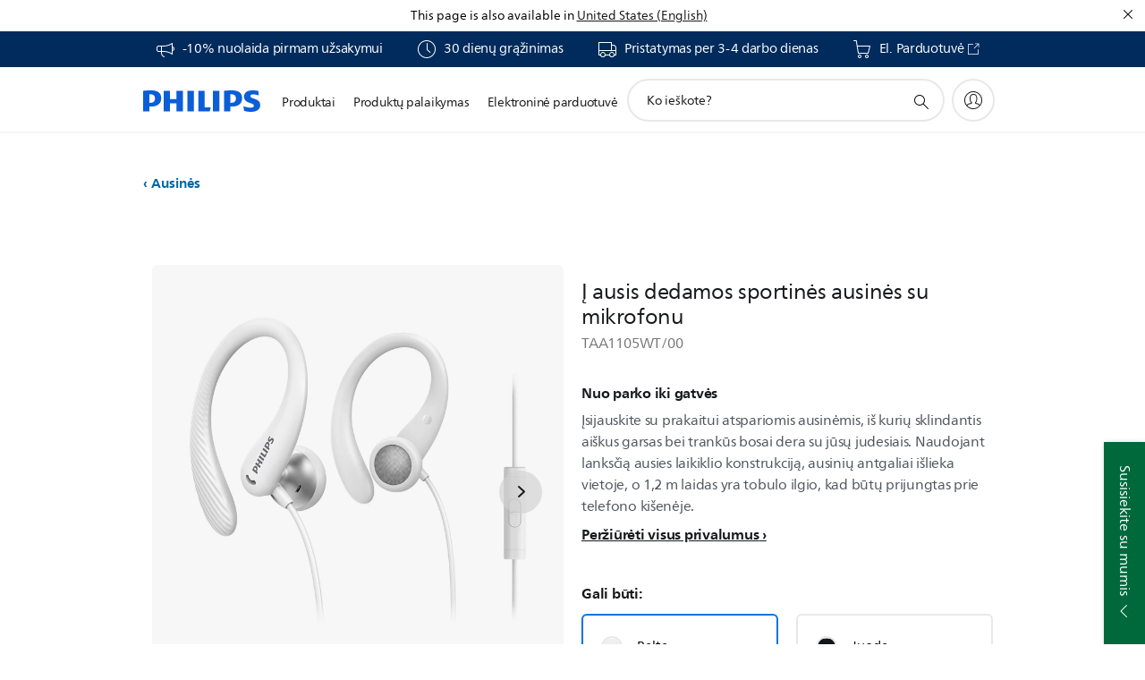

--- FILE ---
content_type: text/html;charset=utf-8
request_url: https://www.philips.lt/c-p/TAA1105WT_00/i-ausis-dedamos-sportines-ausines-su-mikrofonu
body_size: 49803
content:
<!DOCTYPE HTML><html lang="lt-lt" dir="ltr" class="no-js non-ie" xmlns:wb="http://open.weibo.com/wb"> <head> <meta charset="utf-8"> <meta name="viewport" content="width=device-width, initial-scale=1"> <script>LUX=function(){function n(){return Date.now?Date.now():+new Date}var r,t=n(),a=window.performance||{},e=a.timing||{activationStart:0,navigationStart:(null===(r=window.LUX)||void 0===r?void 0:r.ns)||t};function i(){return a.now?(r=a.now(),Math.floor(r)):n()-e.navigationStart;var r}(LUX=window.LUX||{}).ac=[],LUX.addData=function(n,r){return LUX.cmd(["addData",n,r])},LUX.cmd=function(n){return LUX.ac.push(n)},LUX.getDebug=function(){return[[t,0,[]]]},LUX.init=function(){return LUX.cmd(["init"])},LUX.mark=function(){for(var n=[],r=0;r<arguments.length;r++)n[r]=arguments[r];if(a.mark)return a.mark.apply(a,n);var t=n[0],e=n[1]||{};void 0===e.startTime&&(e.startTime=i());LUX.cmd(["mark",t,e])},LUX.markLoadTime=function(){return LUX.cmd(["markLoadTime",i()])},LUX.measure=function(){for(var n=[],r=0;r<arguments.length;r++)n[r]=arguments[r];if(a.measure)return a.measure.apply(a,n);var t,e=n[0],o=n[1],u=n[2];t="object"==typeof o?n[1]:{start:o,end:u};t.duration||t.end||(t.end=i());LUX.cmd(["measure",e,t])},LUX.send=function(){return LUX.cmd(["send"])},LUX.ns=t;var o=LUX;return window.LUX_ae=[],window.addEventListener("error",(function(n){window.LUX_ae.push(n)})),o}();</script> <script>!function(){var e=document.cookie.split("; ").find(function(e){return e.startsWith("notice_gdpr_prefs=")});if(e){var t=e.split("=")[1].split(/[,:\s]+/);t.includes("1")&&((n=document.createElement("script")).src="https://cdn.speedcurve.com/js/lux.js?id=33353111",n.async=!0,n.crossOrigin="anonymous",document.head.appendChild(n))}}();</script> <script>LUX.label="Product Detail";</script> <link rel="preconnect" href="https://www.googletagmanager.com"> <link rel="preconnect" href="https://images.philips.com"> <link rel="preconnect" href="https://consent.trustarc.com/"> <link rel="preconnect" href="https://philipselectronicsne.tt.omtrdc.net" crossorigin="use-credentials"> <link rel="preconnect" href="https://www.googleoptimize.com"> <link rel="preload" href="/etc/philips/clientlibs/foundation-base/clientlibs-css-rb2014/fonts/neuefrutigerworld-1.20.0-w02/NeueFrutigerWorldW02-Book.woff2" as="font" type="font/woff2" media="(min-width:701px)" crossorigin> <link rel="preload" href="/etc/philips/clientlibs/foundation-base/clientlibs-css-rb2014/fonts/neuefrutigerworld-1.20.0-w02/NeueFrutigerWorldW02-Bold.woff2" as="font" type="font/woff2" media="(min-width:701px)" crossorigin> <link rel="preload" href="/etc/philips/clientlibs/foundation-base/clientlibs-css-rb2014/fonts/neuefrutigerworld-1.20.0-w02/NeueFrutigerWorldW02-Light.woff2" as="font" type="font/woff2" media="(min-width:701px)" crossorigin> <link rel="preload" href="/etc/philips/clientlibs/foundation-base/clientlibs-css-rb2014/fonts/philips-global-icon-font/philips-global-icon-font-v2.8.woff2" as="font" type="font/woff2" crossorigin> <link rel="preload" href="/etc/philips/clientlibs/foundation-base/clientlibs-css-rb2014/fonts/philips-global-icon-font/philips-global-icon-font-32-v2.8.woff2" as="font" type="font/woff2" crossorigin> <script> window.dtm=window.dtm || {};
dtm.dnt=false; </script> <title> Į ausis dedamos sportinės ausinės su mikrofonu TAA1105WT/00 | Philips</title> <meta name="description" content="Balta - Įsijauskite su prakaitui atspariomis ausinėmis, iš kurių sklindantis aiškus garsas bei trankūs bosai dera su jūsų judesiais. Naudojant lanksčią ausies laikiklio konstrukciją, ausinių antgaliai išlieka vietoje, o 1,2 m laidas yra tobulo ilgio, kad būtų prijungtas prie telefono kišenėje."> <meta name="keywords" content="Ausinės, Sportinės, TAA1105WT/00, Į ausis dedamos sportinės ausinės su mikrofonu"> <meta name="PHILIPS.CONTEXT.LOCALE" content="lt_lt"> <meta name="PHILIPS.CONTEXT.CM.ENABLE" content="true"><meta name="PS_CARDTYPE" content="generic"> <meta name="PS_CONTENTTYPE_KEY" content="product"> <meta name="PS_CONTENTTYPE" content="Gaminys"> <meta name="PS_FILTER_CONTENTTYPE" content="Gaminiai"> <meta name="PS_CONTENTGROUP" content="Gaminiai"> <meta name="PS_TITLE" content="Į ausis dedamos sportinės ausinės su mikrofonu"> <meta name="PS_SUBTITLE" content=""> <meta name="PS_BODYTEXT" content="Balta - Įsijauskite su prakaitui atspariomis ausinėmis, iš kurių sklindantis aiškus garsas bei trankūs bosai dera su jūsų judesiais. Naudojant lanksčią ausies laikiklio konstrukciją, ausinių antgaliai išlieka vietoje, o 1,2 m laidas yra tobulo ilgio, kad būtų prijungtas prie telefono kišenėje."> <meta name="PS_IMAGE" content="https://images.philips.com/is/image/philipsconsumer/dcfe84f058d848d0a3cdb0bf0049ca23?$pnglarge$"> <meta name="PS_PRODUCT_CONSUMER_STATUS" content="SUPPORT"> <meta name="PS_DTN" content="TAA1105WT/00"> <meta name="PS_QUICKLINK_1_LABEL" content="Apžvalga"> <meta name="PS_QUICKLINK_1_LINK" content="https://www.philips.lt/c-p/TAA1105WT_00/i-ausis-dedamos-sportines-ausines-su-mikrofonu"> <meta name="PS_QUICKLINK_2_LABEL" content="Svarbiausi techniniai duomenys"> <meta name="PS_QUICKLINK_2_LINK" content="https://www.philips.lt/c-p/TAA1105WT_00/i-ausis-dedamos-sportines-ausines-su-mikrofonu/apzvalga#specifications"> <meta name="PS_QUICKLINK_3_LABEL" content="Atsiliepimai"> <meta name="PS_QUICKLINK_3_LINK" content="https://www.philips.lt/c-p/TAA1105WT_00/i-ausis-dedamos-sportines-ausines-su-mikrofonu/apzvalga#reviews"> <meta name="PS_QUICKLINK_4_LABEL" content="Palaikymas"> <meta name="PS_QUICKLINK_4_LINK" content="https://www.philips.lt/c-p/TAA1105WT_00/i-ausis-dedamos-sportines-ausines-su-mikrofonu/palaikymas#reviews"> <meta name="PS_GTIN" content="4895229110458"> <meta name="PS_PRODUCT_RANK" content="41"> <meta name="PS_PRODUCT_GROUP" content="Garsas ir vaizdas"> <meta name="PS_PRODUCT_CATEGORY" content="Ausinės"> <meta name="PS_PRODUCT_SUBCATEGORY" content="Sportinės"> <meta name="PS_PRODUCT_TYPE" content="NORMAL"> <meta name="PS_PRODUCT_VERSIONS" content="15 mm garsiak. skleidžia ai&scaron;kų garsą| tvirtai laikosi dėl užkabin. konstruk.| 1,2 m laido ilgis| IPX2 atsparios prakaitui"> <meta name="PS_DATE" content="2020-07-26T00:00:00.000+02:00"> <meta name="PS_PRODUCT_SHOPAVAILABILITY" content="false"> <meta name="PS_PRODUCT_ACCESSORY" content="false"> <meta name="PS_ACCESSORY_CTNS" content=""> <meta name="PS_PRODUCT_SOLD_ON_PHILIPS" content="false"> <meta name="PS_PRODUCT_PROMOTION" content="false"> <meta name="PS_PRODUCT_SHOPDISCOUNT" content="false"> <meta name="PS_SHOP_ENABLED" content="false"> <meta name="PS_PRODUCT_GROUP_ID" content="SOUND_AND_VISION_GR"> <meta name="PS_PRODUCT_CATEGORY_ID" content="SV_HEADPHONES_CA"> <meta name="PS_PRODUCT_SUBCATEGORY_ID" content="SPORTS_SU"> <meta name="PHILIPS.METRICS.DIVISION" content="CP"> <meta name="PHILIPS.METRICS.SECTION" content="main"> <meta name="PHILIPS.METRICS.COUNTRY" content="lt"> <meta name="PHILIPS.METRICS.LANGUAGE" content="lt"> <meta name="PHILIPS.METRICS.CATALOGTYPE" content="consumer"> <meta name="PHILIPS.METRICS.PRODUCTGROUP" content="sound_and_vision"> <meta name="PHILIPS.METRICS.PRODUCTCATEGORY" content="sv_headphones"> <meta name="PHILIPS.METRICS.PRODUCTSUBCATEGORY" content="sports"> <meta name="PHILIPS.METRICS.PRODUCTID" content="taa1105wt_00"> <meta name="PHILIPS.METRICS.PAGENAME" content="taa1105wt_00:overview"> <meta property="og:title" content="Pirkti Philips Į ausis dedamos sportinės ausinės su mikrofonu TAA1105WT/00 Į ausis dedamos sportinės ausinės su mikrofonu"> <meta property="og:description" content="Įsijauskite su prakaitui atspariomis ausinėmis, iš kurių sklindantis aiškus garsas bei trankūs bosai dera su jūsų judesiais. Naudojant lanksčią ausies laikiklio konstrukciją, ausinių antgaliai išlieka vietoje, o 1,2 m laidas yra tobulo ilgio, kad būtų prijungtas prie telefono kišenėje.‎"> <meta property="og:type" content="product"> <meta property="og:url" content="https://www.philips.lt/c-p/TAA1105WT_00/i-ausis-dedamos-sportines-ausines-su-mikrofonu"> <meta property="og:site_name" content="Philips"> <meta property="twitter:label2" content="Ausinės"> <meta property="twitter:data2" content="Sportinės"> <script> window.philips = window.philips || {};



philips.context = {
    sector: 'CP',
    isAuthorMode: 'false',
    
    locale: {
        country: 'lt',
        language: 'lt',
        currency: '',
        code: 'lt_LT'
    },
    productCatalog: {
        ctn: 'taa1105wt/00',
        catalogType: 'consumer',
        productGroup: 'sound_and_vision',
        productCategory: 'sv_headphones',
        productSubCategory: 'sports',
        shopEnabled : 'false',
        price: "''",
        
        stars: '',
        reviews: '',
        
        inStock: '',
    },
     productCatalogId:
    {
        ctn: 'TAA1105WT/00',
        groupId: 'SOUND_AND_VISION_GR',
        categoryId: 'SV_HEADPHONES_CA',
        subcategoryId: 'SPORTS_SU',
    },
    page: {
        section: 'main',
        pageName: 'taa1105wt/00:overview',
        pageType: 'product_detail',
        pageSubType: 'overview',
        pageDetail: 'NORMAL',
        tags: '',
        infoType: '',
        trackingGroup: 'D2C-WEB-UPF-Product',
    },
    url: {
        repositoryPath: '/content/B2C/lt_LT/product-catalog/so/ausines/sportines/TAA1105WT_00',
        findSimilarProductsLink: 'https://www.philips.lt/c-m-so/ausines/sportines/naujausi',
        
        personalizationUrl:'https://www.philips.lt/c-p/TAA1105WT_00/i-ausis-dedamos-sportines-ausines-su-mikrofonu'
    }
}; </script> <script src="/a1l4rgpa1fx2crzaqh/s3ns3t0g4k288vipw56.js"></script> <script src="/a1l4rgpa1fx2crzaqh/t1l6vgru59xvprnlz0ll.js" defer></script> <link rel="canonical" href="https://www.philips.lt/c-p/TAA1105WT_00/i-ausis-dedamos-sportines-ausines-su-mikrofonu"/> <link rel="apple-touch-icon" href="/etc/philips/clientlibs/foundation-base/clientlibs-css/img/favicon/favicon-hd.png"> <link rel="icon" type="image/svg+xml" href="/etc/philips/clientlibs/foundation-base/clientlibs-css/img/favicon/favicon.svg"> <link rel="icon" type="image/png" href="/etc/philips/clientlibs/foundation-base/clientlibs-css/img/favicon/favicon-192x192.png" sizes="192x192"> <link rel="icon" type="image/png" href="/etc/philips/clientlibs/foundation-base/clientlibs-css/img/favicon/favicon-96x96.png" sizes="96x96"> <link rel="icon" type="image/png" href="/etc/philips/clientlibs/foundation-base/clientlibs-css/img/favicon/favicon-32x32.png" sizes="32x32"> <link rel="icon" type="image/png" href="/etc/philips/clientlibs/foundation-base/clientlibs-css/img/favicon/favicon-16x16.png" sizes="16x16"> <meta name="msapplication-TileColor" content="#ffffff"> <meta name="msapplication-TileImage" content="/etc/philips/clientlibs/foundation-base/clientlibs-css/img/favicon/favicon-hd.png"> <script id="product-schema" data-shoppub-eop="" data-shop="false" type="application/ld+json"> {"@type":"Product","@context":"http://schema.org/","name":"Į ausis dedamos sportinės ausinės su mikrofonu","url":"https://www.philips.lt/c-p/TAA1105WT_00/i-ausis-dedamos-sportines-ausines-su-mikrofonu","image":["https://images.philips.com/is/image/philipsconsumer/dcfe84f058d848d0a3cdb0bf0049ca23"],"description":"Įsijauskite su prakaitui atspariomis ausinėmis, iš kurių sklindantis aiškus garsas bei trankūs bosai dera su jūsų judesiais. Naudojant lanksčią ausies laikiklio konstrukciją, ausinių antgaliai išlieka vietoje, o 1,2 m laidas yra tobulo ilgio, kad būtų prijungtas prie telefono kišenėje.","sku":"TAA1105WT/00","mpn":"TAA1105WT/00","gtin13":"4895229110458","brand":{"@type":"Thing","name":"Philips"}}</script> <script type="text/javascript"> (function(){(function(l,u,C){var O=[],P=[],f={_version:"3.6.0",_config:{classPrefix:"test-",enableClasses:!0,enableJSClass:!0,usePrefixes:!0},_q:[],on:function(e,t){var n=this;setTimeout(function(){t(n[e])},0)},addTest:function(e,t,n){P.push({name:e,fn:t,options:n})},addAsyncTest:function(e){P.push({name:null,fn:e})}},s=function(){};s.prototype=f,s=new s,s.addTest("svg",!!u.createElementNS&&!!u.createElementNS("http://www.w3.org/2000/svg","svg").createSVGRect),s.addTest("localstorage",function(){var e="modernizr";try{return localStorage.setItem(e,e),localStorage.removeItem(e),!0}catch{return!1}});var w=f._config.usePrefixes?" -webkit- -moz- -o- -ms- ".split(" "):["",""];f._prefixes=w;function v(e,t){return typeof e===t}function F(){var e,t,n,r,i,a,o;for(var p in P)if(P.hasOwnProperty(p)){if(e=[],t=P[p],t.name&&(e.push(t.name.toLowerCase()),t.options&&t.options.aliases&&t.options.aliases.length))for(n=0;n<t.options.aliases.length;n++)e.push(t.options.aliases[n].toLowerCase());for(r=v(t.fn,"function")?t.fn():t.fn,i=0;i<e.length;i++)a=e[i],o=a.split("."),o.length===1?s[o[0]]=r:(s[o[0]]&&!(s[o[0]]instanceof Boolean)&&(s[o[0]]=new Boolean(s[o[0]])),s[o[0]][o[1]]=r),O.push((r?"":"no-")+o.join("-"))}}var g=u.documentElement,_=g.nodeName.toLowerCase()==="svg";function A(e){var t=g.className,n=s._config.classPrefix||"";if(_&&(t=t.baseVal),s._config.enableJSClass){var r=new RegExp("(^|\\s)"+n+"no-js(\\s|$)");t=t.replace(r,"$1"+n+"js$2")}s._config.enableClasses&&(t+=" "+n+e.join(" "+n),_?g.className.baseVal=t:g.className=t)}var j="Moz O ms Webkit",L=f._config.usePrefixes?j.toLowerCase().split(" "):[];f._domPrefixes=L;var T;(function(){var e={}.hasOwnProperty;!v(e,"undefined")&&!v(e.call,"undefined")?T=function(t,n){return e.call(t,n)}:T=function(t,n){return n in t&&v(t.constructor.prototype[n],"undefined")}})(),f._l={},f.on=function(e,t){this._l[e]||(this._l[e]=[]),this._l[e].push(t),s.hasOwnProperty(e)&&setTimeout(function(){s._trigger(e,s[e])},0)},f._trigger=function(e,t){if(this._l[e]){var n=this._l[e];setTimeout(function(){var r,i;for(r=0;r<n.length;r++)i=n[r],i(t)},0),delete this._l[e]}};function q(e,t){if(typeof e=="object")for(var n in e)T(e,n)&&q(n,e[n]);else{e=e.toLowerCase();var r=e.split("."),i=s[r[0]];if(r.length==2&&(i=i[r[1]]),typeof i<"u")return s;t=typeof t=="function"?t():t,r.length==1?s[r[0]]=t:(s[r[0]]&&!(s[r[0]]instanceof Boolean)&&(s[r[0]]=new Boolean(s[r[0]])),s[r[0]][r[1]]=t),A([(t&&t!=!1?"":"no-")+r.join("-")]),s._trigger(e,t)}return s}s._q.push(function(){f.addTest=q});function y(){return typeof u.createElement!="function"?u.createElement(arguments[0]):_?u.createElementNS.call(u,"http://www.w3.org/2000/svg",arguments[0]):u.createElement.apply(u,arguments)}s.addTest("canvas",function(){var e=y("canvas");return!!(e.getContext&&e.getContext("2d"))});var k="CSS"in l&&"supports"in l.CSS,G="supportsCSS"in l;s.addTest("supports",k||G);function J(){var e=u.body;return e||(e=y(_?"svg":"body"),e.fake=!0),e}function z(e,t,n,r){var i="modernizr",a,o,p,c,m=y("div"),d=J();if(parseInt(n,10))for(;n--;)p=y("div"),p.id=r?r[n]:i+(n+1),m.appendChild(p);return a=y("style"),a.type="text/css",a.id="s"+i,(d.fake?d:m).appendChild(a),d.appendChild(m),a.styleSheet?a.styleSheet.cssText=e:a.appendChild(u.createTextNode(e)),m.id=i,d.fake&&(d.style.background="",d.style.overflow="hidden",c=g.style.overflow,g.style.overflow="hidden",g.appendChild(d)),o=t(m,e),d.fake?(d.parentNode.removeChild(d),g.style.overflow=c,g.offsetHeight):m.parentNode.removeChild(m),!!o}var V=function(){var e=l.matchMedia||l.msMatchMedia;return e?function(t){var n=e(t);return n&&n.matches||!1}:function(t){var n=!1;return z("@media "+t+" { #modernizr { position: absolute; } }",function(r){n=(l.getComputedStyle?l.getComputedStyle(r,null):r.currentStyle).position=="absolute"}),n}}();f.mq=V;var X=f.testStyles=z;s.addTest("touchevents",function(){return!!("ontouchstart"in l||l.DocumentTouch&&u instanceof DocumentTouch)});var R=f._config.usePrefixes?j.split(" "):[];f._cssomPrefixes=R;function W(e,t){return!!~(""+e).indexOf(t)}function B(e){return e.replace(/([a-z])-([a-z])/g,function(t,n,r){return n+r.toUpperCase()}).replace(/^-/,"")}var N=function(e){var t=w.length,n=l.CSSRule,r;if(typeof n>"u")return C;if(!e)return!1;if(e=e.replace(/^@/,""),r=e.replace(/-/g,"_").toUpperCase()+"_RULE",r in n)return"@"+e;for(var i=0;i<t;i++){var a=w[i],o=a.toUpperCase()+"_"+r;if(o in n)return"@-"+a.toLowerCase()+"-"+e}return!1};f.atRule=N;function H(e,t){return function(){return e.apply(t,arguments)}}function Z(e,t,n){var r;for(var i in e)if(e[i]in t)return n===!1?e[i]:(r=t[e[i]],v(r,"function")?H(r,n||t):r);return!1}var I={elem:y("modernizr")};s._q.push(function(){delete I.elem});var h={style:I.elem.style};s._q.unshift(function(){delete h.style});function U(e){return e.replace(/([A-Z])/g,function(t,n){return"-"+n.toLowerCase()}).replace(/^ms-/,"-ms-")}function K(e,t,n){var r;if("getComputedStyle"in l){r=getComputedStyle.call(l,e,t);var i=l.console;if(r!==null)n&&(r=r.getPropertyValue(n));else if(i){var a=i.error?"error":"log";i[a].call(i,"getComputedStyle returning null, its possible modernizr test results are inaccurate")}}else r=!t&&e.currentStyle&&e.currentStyle[n];return r}function Q(e,t){var n=e.length;if("CSS"in l&&"supports"in l.CSS){for(;n--;)if(l.CSS.supports(U(e[n]),t))return!0;return!1}else if("CSSSupportsRule"in l){for(var r=[];n--;)r.push("("+U(e[n])+":"+t+")");return r=r.join(" or "),z("@supports ("+r+") { #modernizr { position: absolute; } }",function(i){return K(i,null,"position")=="absolute"})}return C}function D(e,t,n,r){if(r=v(r,"undefined")?!1:r,!v(n,"undefined")){var i=Q(e,n);if(!v(i,"undefined"))return i}for(var a,o,p,c,m,d=["modernizr","tspan","samp"];!h.style&&d.length;)a=!0,h.modElem=y(d.shift()),h.style=h.modElem.style;function E(){a&&(delete h.style,delete h.modElem)}for(p=e.length,o=0;o<p;o++)if(c=e[o],m=h.style[c],W(c,"-")&&(c=B(c)),h.style[c]!==C)if(!r&&!v(n,"undefined")){try{h.style[c]=n}catch{}if(h.style[c]!=m)return E(),t=="pfx"?c:!0}else return E(),t=="pfx"?c:!0;return E(),!1}var Y=f.testProp=function(e,t,n){return D([e],C,t,n)};function x(e,t,n,r,i){var a=e.charAt(0).toUpperCase()+e.slice(1),o=(e+" "+R.join(a+" ")+a).split(" ");return v(t,"string")||v(t,"undefined")?D(o,t,r,i):(o=(e+" "+L.join(a+" ")+a).split(" "),Z(o,t,n))}f.testAllProps=x;function S(e,t,n){return x(e,C,C,t,n)}f.testAllProps=S,s.addTest("flexbox",S("flexBasis","1px",!0)),s.addTest("csstransforms",function(){return navigator.userAgent.indexOf("Android 2.")===-1&&S("transform","scale(1)",!0)}),s.addTest("csstransforms3d",function(){return!!S("perspective","1px",!0)}),s.addTest("csstransitions",S("transition","all",!0)),s.addTest("appearance",S("appearance"));var b=f.prefixed=function(e,t,n){return e.indexOf("@")===0?N(e):(e.indexOf("-")!=-1&&(e=B(e)),t?x(e,t,n):x(e,"pfx"))};s.addTest("fullscreen",!!(b("exitFullscreen",u,!1)||b("cancelFullScreen",u,!1))),s.addTest("objectfit",!!b("objectFit"),{aliases:["object-fit"]}),F(),A(O),delete f.addTest,delete f.addAsyncTest;for(var M=0;M<s._q.length;M++)s._q[M]();l.Modernizr=s})(window,document),window.Modernizr.addTest("correctvh",function(){return!navigator.userAgent.match(/(iPad|iPhone);.*CPU.*OS (6|7)_\d/i)}),window.Modernizr.addTest("touch",function(){return window.Modernizr.touchevents}),window.Modernizr.addTest("ipad",function(){return!!navigator.userAgent.match(/iPad/i)}),window.Modernizr.addTest("iphone",function(){return!!navigator.userAgent.match(/iPhone/i)}),window.Modernizr.addTest("ipod",function(){return!!navigator.userAgent.match(/iPod/i)}),window.Modernizr.addTest("ios",function(){return window.Modernizr.ipad||window.Modernizr.ipod||window.Modernizr.iphone}),function(){var l=document.documentElement,u="no-js";window.Modernizr._config.classPrefix&&l.className.indexOf(u)>-1&&(l.className=l.className.replace(u,window.Modernizr._config.classPrefix+"js"))}(),function(){window.sessionStorage&&window.sessionStorage.getItem("philips.hideRecallBanner")==="true"&&document.documentElement.classList.add("pv-hrb")}()})(); </script><link rel="stylesheet" href="/etc/designs/b2c-seamless-theme/clientlibs.min.260119.css" type="text/css"> <script type="application/json" class="pv-d2c-search__translations"> {"translations":{"d2c-search.more-tab":"Palaikymas ir kt.","d2c-search.search-empty":"Paieška tuščia","d2c-search.sort-by-date-asc":"Data (nuo seniausios)","d2c-search.popular-support-topics-title":"Pagalbos temos","d2c-search.filter-rating-value":"{0} ir daugiau","d2c-search.help-banner-title":"Ieškoti sveikatos priežiūros ir ligoninių produktų ir pagalbos","d2c-search.suggested-results":"Pasiūlyti rezultatai","TBD":"Yra sandėlyje","d2c-search.filter-range-max":"Maks.","d2c-search.sort-by-date-desc":"Data (nuo naujausios)","d2c-search.no-result-for-search":"Apgailestaujame! Rezultatų nerasta. ","d2c-search.nmore":"Daugiau","d2c-search.add-to-cart-btn":"Įdėti į krepšelį","d2c-search.search-results-for":"Paieškos rezultatai","d2c-search.overall-rating":"Bendras vertinimas","d2c-search.bundle-discount-label":"Nuolaida rinkiniui","d2c-search.recently-viewed-title":"Neseniai peržiūrėtos prekės","d2c-search.filter-rating-title":"Kliento vertinimas","d2c-search.submit-search-box":"Pateikti paiešką","d2c-search.sort-by-size-asc":"Dydis (didėjančia tvarka)\n","d2c-search.filters-title":"Filtrai","d2c-search.sort-by-alphabetical-desc":"Pagal abėcėlę (nuo pabaigos)\n","d2c-search.sort-by-relevance":"Tinkamumas","d2c-search.filter-price-title":"Kaina","d2c-search.help-banner-desc":"Ultragarsas, monitoriai, vaizdavimas ir dar daugiau","d2c-search.sort-by-newest":"Naujausia","d2c-search.popular-categories-title":"Populiarios kategorijos","d2c-search.clear":"Išvalyti","d2c-search.help-suggestions-title":"Pasiūlymai","d2c-search.products-tab":"Produktai","d2c-search-added-to-cart-btn":"Įdėtas į krepšelį","d2c-search.refurbishment-label":"Atnaujinimas","d2c-search.sort-by-size-desc":"Dydis (mažėjančia tvarka)\n","d2c-search.search-box-sitewide":"Visoje svetainėje\n","d2c-search.filter-apply-all":"Naudoti filtrus","d2c-search.what-look-for":"Ko ieškote?","d2c-search.try-different-search":"Bandykite ieškoti kitaip.","d2c-search.notify-me-btn":"Praneškite man","d2c-search.sort-by-alphabetical-asc":"Pagal abėcėlę (nuo pradžios)\n","d2c-search.sort-by-rating":"Reitingas","d2c-search.help-banner-cta-text":"Apsilankykite Philips.com/healthcare","d2c-search.search-box-label":"Paieška svetainėje","d2c-search.filter-range-min":"Min.","d2c-search.filter-availability-in-stock":"Yra sandėlyje","d2c-search.filter-availability-title":"Prieinamumas","d2c-search.help-suggestions-1":"Patikrinkite, ar teisingai parašėte visus žodžius.","d2c-search.help-suggestions-3":"Ieškoti pagal gaminio pavadinimą (t. y. „AirFryer“, „Sonicare“).","d2c-search.help-suggestions-2":"Ieškoti pagal gaminio numerį (t. y. HD9240/90, L2BO/00).","d2c-search.added-to-cart-btn":"Įdėtas į krepšelį","d2c-search.help-suggestions-4":"Pabandykite kitokius raktažodžius.","d2c-search.filter-clear-all":"Išvalyti filtrus"}} </script></head> <body class="productdetailspage " style=" " data-country="LT" data-language="lt" data-locale="lt_LT"> <!--<noindex>--> <!-- HEADER SECTION START --> <div class="genericheaderpage basepage page"><div class="header n02v3-header-a n02v3-header component-base"> <header class="p-n02v3 p-layout-row p-n02v3__hamburger--close
     
     
    default pv-padding-block-end--m
     
     
     
     
    p-n02v3__usp-banner--active 
    p-n02v3--b2c
    p-n02v3--show-search-field
    
     "
        data-n25="false"
        data-n25-mobile="false"
        data-flyout-links="{&quot;howToRegister&quot;:&quot;https://www.philips.lt/myphilips/register-your-product&quot;,&quot;myProducts&quot;:&quot;/myphilips#/my-products&quot;,&quot;registerProduct&quot;:&quot;/myphilips#/register-new-product/search&quot;,&quot;myDashboard&quot;:&quot;/myphilips#/my-home&quot;,&quot;login&quot;:&quot;/myphilips&quot;,&quot;myAccount&quot;:&quot;https://www.philips.lt/myphilips/register-product#tab\u003duser&quot;,&quot;signUp&quot;:&quot;https://www.philips.lt/myphilips/login#tab\u003dsign-up&quot;}"
        data-is-fixed-height="true"
        data-is-stock-indicator = "inherit"
        data-stock-market=""
        data-stock-indicator-api = "https://tools.eurolandir.com/tools/pricefeed/xmlirmultiiso5.aspx?companyid=2522"
        data-shop-site=""> <div class="p-n02v3__top-banner" data-shop-error-message="Dėl suplanuotos techninės priežiūros šiuo metu negalima vykdyti pirkimų. Pabandykite po kelių valandų.
"> <div class="geodetectionbar tc53-geo-detection-bar"> <div class="p-tc53-geo-detection-bar" data-current-page-path='/content/B2C/lt_LT/product-catalog/so/ausines/sportines/TAA1105WT_00'> <script type="text/x-handlebars-template" data-template="tc53-geo-detection-bar-template"> <div class="p-notification-bar p-navigation" > <span class="p-text p-direction-ltr"> <label class="p-label" >This page is also available in</label> <a  data-track-type="track-conversion" data-track-name="interaction"  data-track-description="link:geo_detection" class="p-anchor-geobar" href="{{url}}">{{urlLinkName}}</a> </span> <button class="p-close p-square p-inverted p-icon-close p-small" aria-label="Uždaryti"></button> </div> </script> </div> </div> <div class="p-n02v3__usp-banner-wrapper   p-n02v3__usp-banner-wrapper--xs-s-hidden"> <ul class="p-n02v3__usp-banner p-layout-inner p-cell-gutter
                                                 p-n02v3__usp-banner--col4"> <li class="p-n02v3__usp-banner-item"> <div class="gc23v2-1 gc23v2-icon component-base"> <div class="p-gc23v2-icon  
         p-icon-with-text
		
		
         p-row-gutter  "> <!--googleoff: anchor--> <a class="" data-track-type="track-conversion" data-track-name="interaction" data-track-compid="gc23v2" data-track-description="shop" href="https://www.philips.lt/c-e/my-philips.html" target="_self" title="(opens in the same window)" rel="" aria-label=""> <i class="p-icon-announcements"
							aria-label="foundation-base.gc23.p-icon-announcements"></i> <div class="p-gc23v2-icon-text"> <p>-10% nuolaida pirmam užsakymui</p> </div> </a> <!--googleon: anchor--> </div> </div> </li> <li class="p-n02v3__usp-banner-item"> <div class="gc23v2-2 gc23v2-icon component-base"> <div class="p-gc23v2-icon  
         p-icon-with-text
		
		
         p-row-gutter  "> <i class="p-icon-clock"
							aria-label="clock icon"></i> <div class="p-gc23v2-icon-text"> <p>30 dienų grąžinimas</p> </div> </div> </div> </li> <li class="p-n02v3__usp-banner-item"> <div class="gc23v2-3 gc23v2-icon component-base"> <div class="p-gc23v2-icon  
         p-icon-with-text
		
		
         p-row-gutter  "> <i class="p-icon-transport-truck"
							aria-label="transport truck icon"></i> <div class="p-gc23v2-icon-text"> <p>Pristatymas per 3-4 darbo dienas</p> </div> </div> </div> </li> <li class="p-n02v3__usp-banner-item"> <div class="gc23v2-4 gc23v2-icon component-base"> <div class="p-gc23v2-icon  
         p-icon-with-text
		
		
         p-row-gutter  "> <!--googleoff: anchor--> <a class="" data-track-type="track-conversion" data-track-name="interaction" data-track-compid="gc23v2" data-track-description="usp" href="https://www.shop.philips.lt" target="_blank" title="(opens in a new window)" rel="noopener noreferrer" aria-label=""> <i class="p-icon-shoppingcart"
							aria-label="shoppingcart icon"></i> <div class="p-gc23v2-icon-text"> <p>El. Parduotuvė</p> <i class="p-icon-external-link"></i> </div> </a> <!--googleon: anchor--> </div> </div> </li> </ul> </div> </div> <div class="p-n02v3__inner"> <div class="p-layout-inner"> <div class="p-n02v3__shape"> <a href='https://www.philips.lt/' title="Pagrindinis puslapis" class="p-n02v3__shapelink"> <div class="p-n02v3__shape-wrapper"> <svg width="131" height="24" viewBox="0 0 131 24" fill="none" xmlns="http://www.w3.org/2000/svg"> <path d="M44.4019 0.480751V23.5192H37.3709V14.4601H30.0545V23.5192H23.0235V0.480751H30.0545V9.63756H37.3709V0.480751H44.4019ZM68.8676 18.892V0.480751H61.8366V23.5192H74.5465L75.6056 18.892H68.8601H68.8676ZM56.6385 0.480751H49.6075V23.5192H56.6385V0.480751ZM85.1455 0.480751H78.1145V23.5192H85.1455V0.480751ZM119.82 6.36244C119.82 5.10798 121.074 4.52958 123.095 4.52958C125.311 4.52958 127.715 5.01033 129.36 5.68639L128.781 0.676056C126.948 0.292958 125.311 0 122.329 0C116.65 0 112.789 2.2385 112.789 6.94085C112.789 15.0385 123.771 13.4009 123.771 17.1568C123.771 18.5991 122.712 19.3728 120.113 19.3728C117.799 19.3728 114.238 18.5991 112.12 17.5399L112.894 22.8432C115.012 23.6169 117.904 24 120.218 24C126.092 24 130.907 22.0695 130.907 16.2854C130.907 8.5784 119.827 10.0207 119.827 6.35493L119.82 6.36244ZM110.67 8.77371C110.67 14.6554 106.524 18.0282 99.9812 18.0282H97.4798V23.5192H90.4488V0.480751C92.8601 0.187794 96.2254 0 99.0197 0C106.246 0 110.678 2.31361 110.678 8.77371H110.67ZM103.737 8.87136C103.737 5.97934 102.1 4.34178 98.6291 4.34178C98.2685 4.34178 97.8854 4.34178 97.4723 4.36432V13.8817H98.6291C102.287 13.8817 103.737 11.861 103.737 8.87136ZM20.2291 8.77371C20.2291 14.6554 16.0901 18.0282 9.53991 18.0282H7.0385V23.5192H0V0.480751C2.41127 0.187794 5.77653 0 8.57089 0C15.7972 0 20.2216 2.31361 20.2216 8.77371H20.2291ZM13.2883 8.87136C13.2883 5.97934 11.6507 4.34178 8.18779 4.34178C7.82723 4.34178 7.44413 4.34178 7.03099 4.36432V13.8817H8.18779C11.846 13.8817 13.2883 11.861 13.2883 8.87136Z" fill="#0B5ED7"/> </svg> </div> </a> </div> </div> <nav class="p-n02v3__menu"> <div class="p-n02v3__mobiletopbg" aria-hidden="true"></div> <div class="p-n02v3__mobilebottombg" aria-hidden="true"></div> <div class="p-n02v3__m1bg"> <div class="p-n02v3__mwrap"> <div class="p-n02v3__m1title"></div> <ul class="p-n02v3__m1"> <li class="p-n02v3__mli p-n02v3__products p-m-1
                                
                                "> <a href="#" class="p-n02v3__mlink" data-track-type="track-nav-nena" data-track-compid="n02v3" data-track-navid="header" data-track-navdest="consumer:produktai"> <span class="p-n02v3__m1item pv-heading pv-body--s pv-bold">Produktai</span> </a> <div class="p-n02v3__m2bg p-n02v3__miconbg p-n02v3__m2bg--products p-n02v3__mbg--hidden
                                    "> <div class="p-n02v3__mwrap"> <div class="p-n02v3__mtitle"> <div class="p-n02v3__mback">Pagrindinis meniu</div> <div class="p-n02v3__listtitle "> <div class="p-n02v3__mclose"><button class="p-icon-close" arial-label="Pagrindinis meniu" ></button></div> <div class="pv-heading pv-body--m pv-bold">Produktai</div> </div> </div> <ul class="p-n02v3__m2 p-n02v3__micon"> <li class="p-n02v3__mli p-m-1-1 p-n02v3__group
                                                        "> <a href="#" class="p-n02v3__mlink" data-track-type="track-nav-nena" data-track-compid="n02v3" data-track-navid="header" data-track-navdest="consumer:produktai:asmeninė_priežiūra"> <span class="p-icon-personalcare--32 p-n02v3__m2icon"></span> <span class="pv-heading pv-body--s pv-bold p-n02v3__m2text">Asmeninė priežiūra</span> </a> <div class="p-n02v3__m3bg p-n02v3__mflyout p-n02v3__mbg--hidden
                                                            " data-bg-level="3"> <div class="p-n02v3__mwrap"> <div class="p-n02v3__mtitle p-n02v3__t--col14"> <div class="p-n02v3__mback">Pagrindinis meniu</div> <div class="p-n02v3__listtitle "> <div class="p-n02v3__mclose"><button class="p-icon-close"
                                                                                                        arial-label="Pagrindinis meniu"></button></div> <div class="pv-heading pv-body--m pv-bold">Asmeninė priežiūra</div> </div> </div> <ul class="p-n02v3__m3 p-n02v3__m--col14"> <li class="p-n02v3__mli p-n02v3__mli--subgroup p-m-1-1-1
                    "> <a href='#' class="p-n02v3__mlink"><span class="pv-heading pv-body--s">Plaukų šalinimo priemonės</span></a> <div class="p-n02v3__m4bg
                        " data-bg-level="4"> <div class="p-n02v3__mwrap"> <div class="p-n02v3__mtitle p-n02v3__t--col34"> <div class="p-n02v3__mback">Asmeninė priežiūra</div> <div class="p-n02v3__listtitle "> <div class="p-n02v3__mclose"><button class="p-icon-close"
                                                                       arial-label="Atgal"></button></div> <a href="https://www.philips.lt/c-m-pe/plauku-salinimo-priemones" class="p-n02v3__mlink" data-track-type="track-nav-nena" data-track-compid="n02v3" data-track-navid="header" data-track-navdest="consumer:produktai:pe:asmeninė_priežiūra:plaukų_šalinimo_priemonės"> <span class="pv-heading pv-body--m pv-bold p-xs-hidden p-s-hidden p-m-hidden">Plaukų šalinimo priemonės</span> <span class="pv-heading pv-body--m pv-bold p-l-hidden">Plaukų šalinimo priemonės</span></a> </div> </div> <ul class="p-n02v3__m4
            p-n02v3__m--col24
            "> <li class="p-n02v3__mli p-n02v3__mli--cat p-m-1-1-1-1
             "> <a target="" href='https://www.philips.lt/c-m-pe/plauku-salinimo-priemones/lumea' class="p-n02v3__mlink p-n02v3__mlink--no-childs" data-track-type="track-nav-nena" data-track-compid="n02v3" data-track-navid="header" data-track-navdest="consumer:produktai:pe:asmeninė_priežiūra:plaukų_šalinimo_priemonės:philips-lumea-ipl"> <span class="pv-heading pv-body--s"> Philips Lumea IPL </span> </a> </li> <li class="p-n02v3__mli p-n02v3__mli--cat p-m-1-1-1-2
             "> <a target="" href='https://www.philips.lt/c-m-pe/plauku-salinimo-priemones/epiliatoriai' class="p-n02v3__mlink p-n02v3__mlink--no-childs" data-track-type="track-nav-nena" data-track-compid="n02v3" data-track-navid="header" data-track-navdest="consumer:produktai:pe:asmeninė_priežiūra:plaukų_šalinimo_priemonės:epiliatoriai"> <span class="pv-heading pv-body--s"> Epiliatoriai </span> </a> </li> <li class="p-n02v3__mli p-n02v3__mli--cat p-m-1-1-1-3
             "> <a target="" href='https://www.philips.lt/c-m-pe/plauku-salinimo-priemones/moteriski-skustuvai/naujausi#filters=LADYSHAVERS_SU' class="p-n02v3__mlink p-n02v3__mlink--no-childs" data-track-type="track-nav-nena" data-track-compid="n02v3" data-track-navid="header" data-track-navdest="consumer:produktai:pe:asmeninė_priežiūra:plaukų_šalinimo_priemonės:moteriski-skustuvai"> <span class="pv-heading pv-body--s"> Moteriški skustuvai </span> </a> </li> </ul> </div> </div> </li> <li class="p-n02v3__mli p-n02v3__mli--subgroup p-m-1-1-2
                    "> <a href='#' class="p-n02v3__mlink"><span class="pv-heading pv-body--s">Skustuvai</span></a> <div class="p-n02v3__m4bg
                        " data-bg-level="4"> <div class="p-n02v3__mwrap"> <div class="p-n02v3__mtitle p-n02v3__t--col34"> <div class="p-n02v3__mback">Asmeninė priežiūra</div> <div class="p-n02v3__listtitle "> <div class="p-n02v3__mclose"><button class="p-icon-close"
                                                                       arial-label="Atgal"></button></div> <div class="pv-heading pv-body--m pv-bold">Skustuvai</div> </div> </div> <ul class="p-n02v3__m4
            p-n02v3__m--col24
            "> <li class="p-n02v3__mli p-n02v3__mli--cat p-m-1-1-2-1
             "> <a target="" href='https://www.philips.lt/c-m-pe/oneblade-kirpti-modeliuoti-skusti' class="p-n02v3__mlink p-n02v3__mlink--no-childs" data-track-type="track-nav-nena" data-track-compid="n02v3" data-track-navid="header" data-track-navdest="consumer:produktai:pe:asmeninė_priežiūra:skustuvai:oneblade-kirpti-skusti-formuoti-nav"> <span class="pv-heading pv-body--s"> „OneBlade“ – kirpti, skusti, formuoti </span> </a> </li> <li class="p-n02v3__mli p-n02v3__mli--cat p-m-1-1-2-2
             "> <a target="" href='https://www.philips.lt/c-e/pe/oneblade-atsarginiai-peiliukai.html' class="p-n02v3__mlink p-n02v3__mlink--no-childs" data-track-type="track-nav-nena" data-track-compid="n02v3" data-track-navid="header" data-track-navdest="consumer:produktai:pe:asmeninė_priežiūra:skustuvai:oneblade-replacement-blades"> <span class="pv-heading pv-body--s"> „OneBlade“ pakaitiniai peiliukai </span> </a> </li> <li class="p-n02v3__mli p-n02v3__mli--cat p-m-1-1-2-3
             "> <a target="" href='https://www.philips.lt/c-m-pe/veido-skustuvai' class="p-n02v3__mlink p-n02v3__mlink--no-childs" data-track-type="track-nav-nena" data-track-compid="n02v3" data-track-navid="header" data-track-navdest="consumer:produktai:pe:asmeninė_priežiūra:skustuvai:veid0-prieziura-barzdaskutes"> <span class="pv-heading pv-body--s"> Veido priežiūra – barzdaskutės </span> </a> </li> <li class="p-n02v3__mli p-n02v3__mli--cat p-m-1-1-2-4
             "> <a target="" href='https://www.philips.lt/c-m-pe/kuno-skustuvai' class="p-n02v3__mlink p-n02v3__mlink--no-childs" data-track-type="track-nav-nena" data-track-compid="n02v3" data-track-navid="header" data-track-navdest="consumer:produktai:pe:asmeninė_priežiūra:skustuvai:bodygroomer-kuno-skustuvai"> <span class="pv-heading pv-body--s"> „BodyGroomer“ – kūno skustuvai </span> </a> </li> <li class="p-n02v3__mli p-n02v3__mli--cat p-m-1-1-2-5
             "> <a target="" href='https://www.philips.lt/c-m-pe/priedai-ir-keiciamos-dalys' class="p-n02v3__mlink p-n02v3__mlink--no-childs" data-track-type="track-nav-nena" data-track-compid="n02v3" data-track-navid="header" data-track-navdest="consumer:produktai:pe:asmeninė_priežiūra:skustuvai:priedai-ir-keiciamos-dalys"> <span class="pv-heading pv-body--s"> Priedai ir keičiamos dalys </span> </a> </li> </ul> </div> </div> </li> <li class="p-n02v3__mli p-n02v3__mli--subgroup p-m-1-1-3
                    "> <a href='#' class="p-n02v3__mlink"><span class="pv-heading pv-body--s">Veido priežiuros rinkiniai vyrams</span></a> <div class="p-n02v3__m4bg
                        " data-bg-level="4"> <div class="p-n02v3__mwrap"> <div class="p-n02v3__mtitle p-n02v3__t--col34"> <div class="p-n02v3__mback">Asmeninė priežiūra</div> <div class="p-n02v3__listtitle "> <div class="p-n02v3__mclose"><button class="p-icon-close"
                                                                       arial-label="Atgal"></button></div> <a href="https://www.philips.lt/c-m-pe/veido-prieziuros-prietaisai-rinkiniai" class="p-n02v3__mlink" data-track-type="track-nav-nena" data-track-compid="n02v3" data-track-navid="header" data-track-navdest="consumer:produktai:pe:asmeninė_priežiūra:veido_priežiuros_rinkiniai_vyrams"> <span class="pv-heading pv-body--m pv-bold p-xs-hidden p-s-hidden p-m-hidden">Veido priežiuros rinkiniai vyrams</span> <span class="pv-heading pv-body--m pv-bold p-l-hidden">Veido priežiuros rinkiniai vyrams</span></a> </div> </div> <ul class="p-n02v3__m4
            p-n02v3__m--col24
            "> <li class="p-n02v3__mli p-n02v3__mli--cat p-m-1-1-3-1
             "> <a target="" href='https://www.philips.lt/c-m-pe/veido-prieziuros-prietaisai-rinkiniai/barzdakirpes' class="p-n02v3__mlink p-n02v3__mlink--no-childs" data-track-type="track-nav-nena" data-track-compid="n02v3" data-track-navid="header" data-track-navdest="consumer:produktai:pe:asmeninė_priežiūra:veido_priežiuros_rinkiniai_vyrams:barzdos-kirptuvas"> <span class="pv-heading pv-body--s"> Barzdos kirptuvai </span> </a> </li> <li class="p-n02v3__mli p-n02v3__mli--cat p-m-1-1-3-2
             "> <a target="" href='https://www.philips.lt/c-m-pe/veido-prieziuros-prietaisai-rinkiniai/daugiafunkciai-kirptuvai' class="p-n02v3__mlink p-n02v3__mlink--no-childs" data-track-type="track-nav-nena" data-track-compid="n02v3" data-track-navid="header" data-track-navdest="consumer:produktai:pe:asmeninė_priežiūra:veido_priežiuros_rinkiniai_vyrams:multigroomer-nuo-galvosiki-koju"> <span class="pv-heading pv-body--s"> „Multigroomer“ - nuo galvos iki kojų </span> </a> </li> <li class="p-n02v3__mli p-n02v3__mli--cat p-m-1-1-3-3
             "> <a target="" href='https://www.philips.lt/c-m-pe/veido-prieziuros-prietaisai-rinkiniai/nosies-plauku-kirptuvas' class="p-n02v3__mlink p-n02v3__mlink--no-childs" data-track-type="track-nav-nena" data-track-compid="n02v3" data-track-navid="header" data-track-navdest="consumer:produktai:pe:asmeninė_priežiūra:veido_priežiuros_rinkiniai_vyrams:nosies-plauku-kirptuvai"> <span class="pv-heading pv-body--s"> Nosies plaukų kirptuvai </span> </a> </li> <li class="p-n02v3__mli p-n02v3__mli--cat p-m-1-1-3-4
             "> <a target="" href='https://www.philips.lt/c-m-pe/plauku-kirpimo-masineles' class="p-n02v3__mlink p-n02v3__mlink--no-childs" data-track-type="track-nav-nena" data-track-compid="n02v3" data-track-navid="header" data-track-navdest="consumer:produktai:pe:asmeninė_priežiūra:veido_priežiuros_rinkiniai_vyrams:paluku-kirpimo-masineles"> <span class="pv-heading pv-body--s"> Plaukų kirpimo mašinėlės </span> </a> </li> </ul> </div> </div> </li> <li class="p-n02v3__mli p-n02v3__mli--subgroup p-m-1-1-4
                    "> <a href='#' class="p-n02v3__mlink"><span class="pv-heading pv-body--s">Elektriniai dantų šepetėliai</span></a> <div class="p-n02v3__m4bg
                        " data-bg-level="4"> <div class="p-n02v3__mwrap"> <div class="p-n02v3__mtitle p-n02v3__t--col34"> <div class="p-n02v3__mback">Asmeninė priežiūra</div> <div class="p-n02v3__listtitle "> <div class="p-n02v3__mclose"><button class="p-icon-close"
                                                                       arial-label="Atgal"></button></div> <a href="https://www.philips.lt/c-m-pe/elektriniai-dant-sepeteliai" class="p-n02v3__mlink" data-track-type="track-nav-nena" data-track-compid="n02v3" data-track-navid="header" data-track-navdest="consumer:produktai:pe:asmeninė_priežiūra:elektriniai_dantų_šepetėliai"> <span class="pv-heading pv-body--m pv-bold p-xs-hidden p-s-hidden p-m-hidden">Elektriniai dantų šepetėliai</span> <span class="pv-heading pv-body--m pv-bold p-l-hidden">Elektriniai dantų šepetėliai</span></a> </div> </div> <ul class="p-n02v3__m4
            p-n02v3__m--col24
            "> <li class="p-n02v3__mli p-n02v3__mli--cat p-m-1-1-4-1
             "> <a target="" href='https://www.philips.lt/c-e/pe/sonicare-elektriniai-dant-sepeteliai.html' class="p-n02v3__mlink p-n02v3__mlink--no-childs" data-track-type="track-nav-nena" data-track-compid="n02v3" data-track-navid="header" data-track-navdest="consumer:produktai:pe:asmeninė_priežiūra:elektriniai_dantų_šepetėliai:sonicare-electric-toothbrushes-nav"> <span class="pv-heading pv-body--s"> „Sonicare“ elektriniai dantų šepetėliai </span> </a> </li> <li class="p-n02v3__mli p-n02v3__mli--cat p-m-1-1-4-2
             "> <a target="" href='https://www.philips.lt/c-m-pe/elektriniai-dant-sepeteliai/sonicare-vaikams' class="p-n02v3__mlink p-n02v3__mlink--no-childs" data-track-type="track-nav-nena" data-track-compid="n02v3" data-track-navid="header" data-track-navdest="consumer:produktai:pe:asmeninė_priežiūra:elektriniai_dantų_šepetėliai:sonicare-vaikams-nav"> <span class="pv-heading pv-body--s"> Elektriniai dantų šepetėliai vaikams </span> </a> </li> <li class="p-n02v3__mli p-n02v3__mli--cat p-m-1-1-4-3
             "> <a target="" href='https://www.philips.lt/c-m-pe/dantu-sepeteliu-galvutes' class="p-n02v3__mlink p-n02v3__mlink--no-childs" data-track-type="track-nav-nena" data-track-compid="n02v3" data-track-navid="header" data-track-navdest="consumer:produktai:pe:asmeninė_priežiūra:elektriniai_dantų_šepetėliai:"> <span class="pv-heading pv-body--s"> Dantų šepetėlių galvutės </span> </a> </li> <li class="p-n02v3__mli p-n02v3__mli--cat p-m-1-1-4-4
             "> <a target="" href='https://www.philips.lt/c-m-pe/power-flosser' class="p-n02v3__mlink p-n02v3__mlink--no-childs" data-track-type="track-nav-nena" data-track-compid="n02v3" data-track-navid="header" data-track-navdest="consumer:produktai:pe:asmeninė_priežiūra:elektriniai_dantų_šepetėliai:oral-irrigators-nav"> <span class="pv-heading pv-body--s"> Burnos irigatoriai </span> </a> </li> <li class="p-n02v3__mli p-n02v3__mli--cat p-m-1-1-4-5
             "> <a target="" href='https://www.philips.lt/c-m-pe/gaivus-burnos-kvapas' class="p-n02v3__mlink p-n02v3__mlink--no-childs" data-track-type="track-nav-nena" data-track-compid="n02v3" data-track-navid="header" data-track-navdest="consumer:produktai:pe:asmeninė_priežiūra:elektriniai_dantų_šepetėliai:gaiviam-burnos-kvapui-nav"> <span class="pv-heading pv-body--s"> Gaivus burnos kvapas </span> </a> </li> </ul> </div> </div> </li> <li class="p-n02v3__mli p-n02v3__mli--subgroup p-m-1-1-5
                    "> <a href='#' class="p-n02v3__mlink"><span class="pv-heading pv-body--s">Plaukų priežiūra</span></a> <div class="p-n02v3__m4bg
                        " data-bg-level="4"> <div class="p-n02v3__mwrap"> <div class="p-n02v3__mtitle p-n02v3__t--col34"> <div class="p-n02v3__mback">Asmeninė priežiūra</div> <div class="p-n02v3__listtitle "> <div class="p-n02v3__mclose"><button class="p-icon-close"
                                                                       arial-label="Atgal"></button></div> <a href="https://www.philips.lt/c-m-pe/plauku-prieziura" class="p-n02v3__mlink" data-track-type="track-nav-nena" data-track-compid="n02v3" data-track-navid="header" data-track-navdest="consumer:produktai:pe:asmeninė_priežiūra:plaukų_priežiūra"> <span class="pv-heading pv-body--m pv-bold p-xs-hidden p-s-hidden p-m-hidden">Plaukų priežiūra</span> <span class="pv-heading pv-body--m pv-bold p-l-hidden">Plaukų priežiūra</span></a> </div> </div> <ul class="p-n02v3__m4
            p-n02v3__m--col24
            "> <li class="p-n02v3__mli p-n02v3__mli--cat p-m-1-1-5-1
             "> <a target="" href='https://www.philips.lt/c-e/pe/plauku-prieziura/plauku-dziovintuvas.html' class="p-n02v3__mlink p-n02v3__mlink--no-childs" data-track-type="track-nav-nena" data-track-compid="n02v3" data-track-navid="header" data-track-navdest="consumer:produktai:pe:asmeninė_priežiūra:plaukų_priežiūra:plauku-dziovintuvas-su-senseiq"> <span class="pv-heading pv-body--s"> Plaukų džiovintuvas su „SenseIQ“ </span> </a> </li> <li class="p-n02v3__mli p-n02v3__mli--cat p-m-1-1-5-2
             "> <a target="" href='https://www.philips.lt/c-e/pe/plauku-prieziura/plauku-tiesintuvas.html' class="p-n02v3__mlink p-n02v3__mlink--no-childs" data-track-type="track-nav-nena" data-track-compid="n02v3" data-track-navid="header" data-track-navdest="consumer:produktai:pe:asmeninė_priežiūra:plaukų_priežiūra:plauku-tiesintuvai-su-senseiq"> <span class="pv-heading pv-body--s"> Plaukų tiesintuvai su „SenseIQ“ </span> </a> </li> <li class="p-n02v3__mli p-n02v3__mli--cat p-m-1-1-5-3
             "> <a target="" href='https://www.philips.lt/c-e/pe/plauku-prieziura/autocurler-8000-series.html' class="p-n02v3__mlink p-n02v3__mlink--no-childs" data-track-type="track-nav-nena" data-track-compid="n02v3" data-track-navid="header" data-track-navdest="consumer:produktai:pe:asmeninė_priežiūra:plaukų_priežiūra:plauku-garbanoklis-senseiq"> <span class="pv-heading pv-body--s"> Plaukų garbanoklis „SenseIQ“ </span> </a> </li> </ul> </div> </div> </li> <li class="p-n02v3__mli p-n02v3__mli--subgroup p-m-1-1-6
                    "> <a href='#' class="p-n02v3__mlink"><span class="pv-heading pv-body--s">Tinklaraščiai</span></a> <div class="p-n02v3__m4bg
                        " data-bg-level="4"> <div class="p-n02v3__mwrap"> <div class="p-n02v3__mtitle p-n02v3__t--col34"> <div class="p-n02v3__mback">Asmeninė priežiūra</div> <div class="p-n02v3__listtitle "> <div class="p-n02v3__mclose"><button class="p-icon-close"
                                                                       arial-label="Atgal"></button></div> <a href="https://www.philips.lt/c-e/blog.html" class="p-n02v3__mlink" data-track-type="track-nav-nena" data-track-compid="n02v3" data-track-navid="header" data-track-navdest="consumer:produktai:pe:asmeninė_priežiūra:tinklaraščiai"> <span class="pv-heading pv-body--m pv-bold p-xs-hidden p-s-hidden p-m-hidden">Tinklaraščiai</span> <span class="pv-heading pv-body--m pv-bold p-l-hidden">Tinklaraščiai</span></a> </div> </div> <ul class="p-n02v3__m4
            p-n02v3__m--col24
            "> <li class="p-n02v3__mli p-n02v3__mli--cat p-m-1-1-6-1
             "> <a target="" href='https://www.philips.lt/c-e/blog/groziui.html' class="p-n02v3__mlink p-n02v3__mlink--no-childs" data-track-type="track-nav-nena" data-track-compid="n02v3" data-track-navid="header" data-track-navdest="consumer:produktai:pe:asmeninė_priežiūra:tinklaraščiai:groziui"> <span class="pv-heading pv-body--s"> Grožiui </span> </a> </li> <li class="p-n02v3__mli p-n02v3__mli--cat p-m-1-1-6-2
             "> <a target="" href='https://www.philips.lt/c-e/blog/burnos-higiena.html' class="p-n02v3__mlink p-n02v3__mlink--no-childs" data-track-type="track-nav-nena" data-track-compid="n02v3" data-track-navid="header" data-track-navdest="consumer:produktai:pe:asmeninė_priežiūra:tinklaraščiai:burnos-prieziurai"> <span class="pv-heading pv-body--s"> Burnos priežiūrai </span> </a> </li> </ul> </div> </div> </li> </ul> </div> </div> </li> <li class="p-n02v3__mli p-m-1-2 p-n02v3__group
                                                        "> <a href="#" class="p-n02v3__mlink" data-track-type="track-nav-nena" data-track-compid="n02v3" data-track-navid="header" data-track-navdest="consumer:produktai:buitiniai_prietaisai"> <span class="p-icon-household--32 p-n02v3__m2icon"></span> <span class="pv-heading pv-body--s pv-bold p-n02v3__m2text">Buitiniai prietaisai</span> </a> <div class="p-n02v3__m3bg p-n02v3__mflyout p-n02v3__mbg--hidden
                                                            " data-bg-level="3"> <div class="p-n02v3__mwrap"> <div class="p-n02v3__mtitle p-n02v3__t--col14"> <div class="p-n02v3__mback">Pagrindinis meniu</div> <div class="p-n02v3__listtitle "> <div class="p-n02v3__mclose"><button class="p-icon-close"
                                                                                                        arial-label="Pagrindinis meniu"></button></div> <div class="pv-heading pv-body--m pv-bold">Buitiniai prietaisai</div> </div> </div> <ul class="p-n02v3__m3 p-n02v3__m--col14"> <li class="p-n02v3__mli p-n02v3__mli--subgroup p-m-1-2-1
                    "> <a href='#' class="p-n02v3__mlink"><span class="pv-heading pv-body--s">Kavos aparatai</span></a> <div class="p-n02v3__m4bg
                        " data-bg-level="4"> <div class="p-n02v3__mwrap"> <div class="p-n02v3__mtitle p-n02v3__t--col34"> <div class="p-n02v3__mback">Buitiniai prietaisai</div> <div class="p-n02v3__listtitle "> <div class="p-n02v3__mclose"><button class="p-icon-close"
                                                                       arial-label="Atgal"></button></div> <div class="pv-heading pv-body--m pv-bold">Kavos aparatai</div> </div> </div> <ul class="p-n02v3__m4
            p-n02v3__m--col24
            "> <li class="p-n02v3__mli p-n02v3__mli--cat p-m-1-2-1-1
             "> <a target="" href='https://www.philips.lt/c-m-ho/kava' class="p-n02v3__mlink p-n02v3__mlink--no-childs" data-track-type="track-nav-nena" data-track-compid="n02v3" data-track-navid="header" data-track-navdest="consumer:produktai:ho:buitiniai_prietaisai:kavos_aparatai:"> <span class="pv-heading pv-body--s"> Kava </span> </a> </li> <li class="p-n02v3__mli p-n02v3__mli--cat p-m-1-2-1-2
             "> <a target="" href='https://www.philips.lt/c-m-ho/kava/saeco-automatinis-espresso-kavos-aparatas/xelsis' class="p-n02v3__mlink p-n02v3__mlink--no-childs" data-track-type="track-nav-nena" data-track-compid="n02v3" data-track-navid="header" data-track-navdest="consumer:produktai:ho:buitiniai_prietaisai:kavos_aparatai:saeco-automatiniai-kavos-aparatai"> <span class="pv-heading pv-body--s"> Saeco automatiniai kavos aparatai </span> </a> </li> <li class="p-n02v3__mli p-n02v3__mli--cat p-m-1-2-1-3
             "> <a target="" href='https://www.philips.lt/c-m-ho/kava/philips-automatic-espresso-machine' class="p-n02v3__mlink p-n02v3__mlink--no-childs" data-track-type="track-nav-nena" data-track-compid="n02v3" data-track-navid="header" data-track-navdest="consumer:produktai:ho:buitiniai_prietaisai:kavos_aparatai:philips-automatic-nav"> <span class="pv-heading pv-body--s"> Philips automatiniai kavos aparatai </span> </a> </li> <li class="p-n02v3__mli p-n02v3__mli--cat p-m-1-2-1-4
             "> <a target="" href='https://www.philips.lt/c-m-ho/kava/pusiau-automatinis-espreso-aparatas' class="p-n02v3__mlink p-n02v3__mlink--no-childs" data-track-type="track-nav-nena" data-track-compid="n02v3" data-track-navid="header" data-track-navdest="consumer:produktai:ho:buitiniai_prietaisai:kavos_aparatai:semi-automatic-coffee-machines-nav"> <span class="pv-heading pv-body--s"> Pusiau automatiniai kavos aparatai </span> </a> </li> <li class="p-n02v3__mli p-n02v3__mli--cat p-m-1-2-1-5
             "> <a target="" href='https://www.philips.lt/c-m-ho/kava/kavos-virimo-aparatai-su-maiseliais' class="p-n02v3__mlink p-n02v3__mlink--no-childs" data-track-type="track-nav-nena" data-track-compid="n02v3" data-track-navid="header" data-track-navdest="consumer:produktai:ho:buitiniai_prietaisai:kavos_aparatai:filtruotos-kavos-aparatai"> <span class="pv-heading pv-body--s"> Filtruotos kavos aparatai </span> </a> </li> <li class="p-n02v3__mli p-n02v3__mli--cat p-m-1-2-1-6
             "> <a target="" href='https://www.philips.lt/c-m-ho/kava/kavos-aparatai-kaip-priziureti' class="p-n02v3__mlink p-n02v3__mlink--no-childs" data-track-type="track-nav-nena" data-track-compid="n02v3" data-track-navid="header" data-track-navdest="consumer:produktai:ho:buitiniai_prietaisai:kavos_aparatai:kavos-aparatu-palaikymas"> <span class="pv-heading pv-body--s"> Kavos aparatų palaikymas </span> </a> </li> </ul> </div> </div> </li> <li class="p-n02v3__mli p-n02v3__mli--subgroup p-m-1-2-2
                    "> <a href='#' class="p-n02v3__mlink"><span class="pv-heading pv-body--s">Paruošimas ir gaminimas</span></a> <div class="p-n02v3__m4bg
                        " data-bg-level="4"> <div class="p-n02v3__mwrap"> <div class="p-n02v3__mtitle p-n02v3__t--col34"> <div class="p-n02v3__mback">Buitiniai prietaisai</div> <div class="p-n02v3__listtitle "> <div class="p-n02v3__mclose"><button class="p-icon-close"
                                                                       arial-label="Atgal"></button></div> <div class="pv-heading pv-body--m pv-bold">Paruošimas ir gaminimas</div> </div> </div> <ul class="p-n02v3__m4
            p-n02v3__m--col24
            "> <li class="p-n02v3__mli p-n02v3__mli--cat p-m-1-2-2-1
             "> <a target="" href='https://www.philips.lt/c-m-ho/gaminimas/airfryer' class="p-n02v3__mlink p-n02v3__mlink--no-childs" data-track-type="track-nav-nena" data-track-compid="n02v3" data-track-navid="header" data-track-navdest="consumer:produktai:ho:buitiniai_prietaisai:paruošimas_ir_gaminimas:airfryer-nav"> <span class="pv-heading pv-body--s"> Airfryer </span> </a> </li> <li class="p-n02v3__mli p-n02v3__mli--cat p-m-1-2-2-2
             "> <a target="" href='https://www.philips.lt/c-m-ho/virduliai/virdulys/naujausi#layout=12.subcategory.p-grid&filters=KETTLES_SU' class="p-n02v3__mlink p-n02v3__mlink--no-childs" data-track-type="track-nav-nena" data-track-compid="n02v3" data-track-navid="header" data-track-navdest="consumer:produktai:ho:buitiniai_prietaisai:paruošimas_ir_gaminimas:virduliai-nav"> <span class="pv-heading pv-body--s"> Virduliai </span> </a> </li> <li class="p-n02v3__mli p-n02v3__mli--cat p-m-1-2-2-3
             "> <a target="" href='https://www.philips.lt/c-m-ho/maisto-ruosimas' class="p-n02v3__mlink p-n02v3__mlink--no-childs" data-track-type="track-nav-nena" data-track-compid="n02v3" data-track-navid="header" data-track-navdest="consumer:produktai:ho:buitiniai_prietaisai:paruošimas_ir_gaminimas:multifunctional-nav"> <span class="pv-heading pv-body--s"> Daugiafunkciniai puodai, griliai, maisto garintuvai </span> </a> </li> <li class="p-n02v3__mli p-n02v3__mli--cat p-m-1-2-2-4
             "> <a target="" href='https://www.philips.lt/c-m-ho/maisto-gaminimas' class="p-n02v3__mlink p-n02v3__mlink--no-childs" data-track-type="track-nav-nena" data-track-compid="n02v3" data-track-navid="header" data-track-navdest="consumer:produktai:ho:buitiniai_prietaisai:paruošimas_ir_gaminimas:"> <span class="pv-heading pv-body--s"> Maisto gaminimas </span> </a> </li> <li class="p-n02v3__mli p-n02v3__mli--cat p-m-1-2-2-5
             "> <a target="" href='https://www.philips.lt/c-m-ho/maisto-ruosimas/prietaisas-makaronams-ruosti' class="p-n02v3__mlink p-n02v3__mlink--no-childs" data-track-type="track-nav-nena" data-track-compid="n02v3" data-track-navid="header" data-track-navdest="consumer:produktai:ho:buitiniai_prietaisai:paruošimas_ir_gaminimas:pasta-making-nav"> <span class="pv-heading pv-body--s"> Makaronų gaminimo </span> </a> </li> <li class="p-n02v3__mli p-n02v3__mli--cat p-m-1-2-2-6
             "> <a target="" href='https://www.philips.lt/c-m-ho/maisto-gaminimas/sulciaspaudes' class="p-n02v3__mlink p-n02v3__mlink--no-childs" data-track-type="track-nav-nena" data-track-compid="n02v3" data-track-navid="header" data-track-navdest="consumer:produktai:ho:buitiniai_prietaisai:paruošimas_ir_gaminimas:sul-iaspaud-s"> <span class="pv-heading pv-body--s"> Sulčiaspaudės </span> </a> </li> <li class="p-n02v3__mli p-n02v3__mli--cat p-m-1-2-2-7
             "> <a target="" href='https://www.philips.lt/c-m-ho/maisto-gaminimas/sulciaspaudes/maisytuvas' class="p-n02v3__mlink p-n02v3__mlink--no-childs" data-track-type="track-nav-nena" data-track-compid="n02v3" data-track-navid="header" data-track-navdest="consumer:produktai:ho:buitiniai_prietaisai:paruošimas_ir_gaminimas:maisytuvas"> <span class="pv-heading pv-body--s"> Kokteilinės </span> </a> </li> <li class="p-n02v3__mli p-n02v3__mli--cat p-m-1-2-2-8
             "> <a target="" href='https://www.philips.lt/c-e/ho/homeid-app.html' class="p-n02v3__mlink p-n02v3__mlink--no-childs" data-track-type="track-nav-nena" data-track-compid="n02v3" data-track-navid="header" data-track-navdest="consumer:produktai:ho:buitiniai_prietaisai:paruošimas_ir_gaminimas:homeid-app-nav"> <span class="pv-heading pv-body--s"> HomeID App </span> </a> </li> </ul> </div> </div> </li> <li class="p-n02v3__mli p-n02v3__mli--subgroup p-m-1-2-3
                    "> <a href='#' class="p-n02v3__mlink"><span class="pv-heading pv-body--s">Lyginimas ir valymas</span></a> <div class="p-n02v3__m4bg
                        " data-bg-level="4"> <div class="p-n02v3__mwrap"> <div class="p-n02v3__mtitle p-n02v3__t--col34"> <div class="p-n02v3__mback">Buitiniai prietaisai</div> <div class="p-n02v3__listtitle "> <div class="p-n02v3__mclose"><button class="p-icon-close"
                                                                       arial-label="Atgal"></button></div> <div class="pv-heading pv-body--m pv-bold">Lyginimas ir valymas</div> </div> </div> <ul class="p-n02v3__m4
            p-n02v3__m--col24
            "> <li class="p-n02v3__mli p-n02v3__mli--cat p-m-1-2-3-1
             "> <a target="" href='https://www.philips.lt/c-m-ho/dulkiu-siurbliai-sluotos' class="p-n02v3__mlink p-n02v3__mlink--no-childs" data-track-type="track-nav-nena" data-track-compid="n02v3" data-track-navid="header" data-track-navdest="consumer:produktai:ho:buitiniai_prietaisai:lyginimas_ir_valymas:"> <span class="pv-heading pv-body--s"> Dulkių siurbliai-šluotos </span> </a> </li> <li class="p-n02v3__mli p-n02v3__mli--cat p-m-1-2-3-2
             "> <a target="" href='https://www.philips.lt/c-m-ho/dulkiu-siurbliai-sluotos/dulkiu-siurblys-sluota' class="p-n02v3__mlink p-n02v3__mlink--no-childs" data-track-type="track-nav-nena" data-track-compid="n02v3" data-track-navid="header" data-track-navdest="consumer:produktai:ho:buitiniai_prietaisai:lyginimas_ir_valymas:speedpro-max-aqua-nav"> <span class="pv-heading pv-body--s"> Belaidžiai dulkių siurbliai </span> </a> </li> <li class="p-n02v3__mli p-n02v3__mli--cat p-m-1-2-3-3
             "> <a target="" href='https://www.philips.lt/c-m-ho/dulkiu-siurbliai-sluotos/siurbimo-ir-dregno-valymo-robotai' class="p-n02v3__mlink p-n02v3__mlink--no-childs" data-track-type="track-nav-nena" data-track-compid="n02v3" data-track-navid="header" data-track-navdest="consumer:produktai:ho:buitiniai_prietaisai:lyginimas_ir_valymas:robot-vacuum-cleaners"> <span class="pv-heading pv-body--s"> Dulkių siurbliai robotai </span> </a> </li> <li class="p-n02v3__mli p-n02v3__mli--cat p-m-1-2-3-4
             "> <a target="" href='https://www.philips.lt/c-m-ho/dulkiu-siurblio-sluotos-priedai' class="p-n02v3__mlink p-n02v3__mlink--no-childs" data-track-type="track-nav-nena" data-track-compid="n02v3" data-track-navid="header" data-track-navdest="consumer:produktai:ho:buitiniai_prietaisai:lyginimas_ir_valymas:"> <span class="pv-heading pv-body--s"> Dulkių siurblio-šluotos priedai </span> </a> </li> <li class="p-n02v3__mli p-n02v3__mli--cat p-m-1-2-3-5
             "> <a target="" href='https://www.philips.lt/c-m-ho/lyginimas' class="p-n02v3__mlink p-n02v3__mlink--no-childs" data-track-type="track-nav-nena" data-track-compid="n02v3" data-track-navid="header" data-track-navdest="consumer:produktai:ho:buitiniai_prietaisai:lyginimas_ir_valymas:"> <span class="pv-heading pv-body--s"> Lyginimas </span> </a> </li> <li class="p-n02v3__mli p-n02v3__mli--cat p-m-1-2-3-6
             "> <a target="" href='https://www.philips.lt/c-m-ho/lyginimas/garus-isskiriantis-lygintuvas' class="p-n02v3__mlink p-n02v3__mlink--no-childs" data-track-type="track-nav-nena" data-track-compid="n02v3" data-track-navid="header" data-track-navdest="consumer:produktai:ho:buitiniai_prietaisai:lyginimas_ir_valymas:ironing-systems"> <span class="pv-heading pv-body--s"> Lyginimo sistemos </span> </a> </li> <li class="p-n02v3__mli p-n02v3__mli--cat p-m-1-2-3-7
             "> <a target="" href='https://www.philips.lt/c-m-ho/lyginimas/drabuziu-garintuvas' class="p-n02v3__mlink p-n02v3__mlink--no-childs" data-track-type="track-nav-nena" data-track-compid="n02v3" data-track-navid="header" data-track-navdest="consumer:produktai:ho:buitiniai_prietaisai:lyginimas_ir_valymas:clothes-steamers-nav"> <span class="pv-heading pv-body--s"> Drabužių garintuvai </span> </a> </li> </ul> </div> </div> </li> <li class="p-n02v3__mli p-n02v3__mli--subgroup p-m-1-2-4
                    "> <a href='#' class="p-n02v3__mlink"><span class="pv-heading pv-body--s">Oro valytuvai ir drėkintuvai</span></a> <div class="p-n02v3__m4bg
                        " data-bg-level="4"> <div class="p-n02v3__mwrap"> <div class="p-n02v3__mtitle p-n02v3__t--col34"> <div class="p-n02v3__mback">Buitiniai prietaisai</div> <div class="p-n02v3__listtitle "> <div class="p-n02v3__mclose"><button class="p-icon-close"
                                                                       arial-label="Atgal"></button></div> <div class="pv-heading pv-body--m pv-bold">Oro valytuvai ir drėkintuvai</div> </div> </div> <ul class="p-n02v3__m4
            p-n02v3__m--col24
            "> <li class="p-n02v3__mli p-n02v3__mli--cat p-m-1-2-4-1
             "> <a target="" href='https://www.philips.lt/c-m-ho/oro-valytuvas-ir-oro-drekintuvas' class="p-n02v3__mlink p-n02v3__mlink--no-childs" data-track-type="track-nav-nena" data-track-compid="n02v3" data-track-navid="header" data-track-navdest="consumer:produktai:ho:buitiniai_prietaisai:oro_valytuvai_ir_drėkintuvai:purifier-humidifier-nav"> <span class="pv-heading pv-body--s"> Oro valytuvai ir drėkintuvai švaresniam orui </span> </a> </li> <li class="p-n02v3__mli p-n02v3__mli--cat p-m-1-2-4-2
             "> <a target="" href='https://www.philips.lt/c-m-ho/oro-valytuvas-ir-oro-drekintuvas/oro-drekintuvas' class="p-n02v3__mlink p-n02v3__mlink--no-childs" data-track-type="track-nav-nena" data-track-compid="n02v3" data-track-navid="header" data-track-navdest="consumer:produktai:ho:buitiniai_prietaisai:oro_valytuvai_ir_drėkintuvai:oro-drekintuvas-nav"> <span class="pv-heading pv-body--s"> Oro drėkintuvas </span> </a> </li> <li class="p-n02v3__mli p-n02v3__mli--cat p-m-1-2-4-3
             "> <a target="" href='https://www.philips.lt/c-m-ho/oro-valytuvas-ir-oro-drekintuvas/2-in-1-inch-oro-valytuvas-ir-drekintuvas' class="p-n02v3__mlink p-n02v3__mlink--no-childs" data-track-type="track-nav-nena" data-track-compid="n02v3" data-track-navid="header" data-track-navdest="consumer:produktai:ho:buitiniai_prietaisai:oro_valytuvai_ir_drėkintuvai:combi-prietaisai-nav"> <span class="pv-heading pv-body--s"> Combi prietaisai </span> </a> </li> <li class="p-n02v3__mli p-n02v3__mli--cat p-m-1-2-4-4
             "> <a target="" href='https://www.philips.lt/c-m-ho/oro-valytuvas-ir-oro-drekintuvas/oro-valytuvas' class="p-n02v3__mlink p-n02v3__mlink--no-childs" data-track-type="track-nav-nena" data-track-compid="n02v3" data-track-navid="header" data-track-navdest="consumer:produktai:ho:buitiniai_prietaisai:oro_valytuvai_ir_drėkintuvai:oro-valytuvas-nav1"> <span class="pv-heading pv-body--s"> Oro valytuvas </span> </a> </li> <li class="p-n02v3__mli p-n02v3__mli--cat p-m-1-2-4-5
             "> <a target="" href='https://www.philips.lt/c-m-ho/oro-valytuvas-ir-oro-drekintuvas/veduokles' class="p-n02v3__mlink p-n02v3__mlink--no-childs" data-track-type="track-nav-nena" data-track-compid="n02v3" data-track-navid="header" data-track-navdest="consumer:produktai:ho:buitiniai_prietaisai:oro_valytuvai_ir_drėkintuvai:oro-ventiliatoriai-nav"> <span class="pv-heading pv-body--s"> Oro ventiliatoriai </span> </a> </li> <li class="p-n02v3__mli p-n02v3__mli--cat p-m-1-2-4-6
             "> <a target="" href='https://www.philips.lt/c-e/ho/oro-valytuvas-ir-oro-drekintuvas/air-performer-series-7000.html' class="p-n02v3__mlink p-n02v3__mlink--no-childs" data-track-type="track-nav-nena" data-track-compid="n02v3" data-track-navid="header" data-track-navdest="consumer:produktai:ho:buitiniai_prietaisai:oro_valytuvai_ir_drėkintuvai:musu-ismaniausias-nav"> <span class="pv-heading pv-body--s"> Oro valytuvas ir vėsintuvas </span> </a> </li> <li class="p-n02v3__mli p-n02v3__mli--cat p-m-1-2-4-7
             "> <a target="" href='https://www.philips.lt/c-e/ho/oro-valytuvas-ir-oro-drekintuvas/air-performer-series-8000.html' class="p-n02v3__mlink p-n02v3__mlink--no-childs" data-track-type="track-nav-nena" data-track-compid="n02v3" data-track-navid="header" data-track-navdest="consumer:produktai:ho:buitiniai_prietaisai:oro_valytuvai_ir_drėkintuvai:air-purifier-fan-and-heater-nav"> <span class="pv-heading pv-body--s"> Oro valytuvas, ventiliatorius ir šildytuvas </span> </a> </li> <li class="p-n02v3__mli p-n02v3__mli--cat p-m-1-2-4-8
             "> <a target="" href='https://www.philips.lt/c-m-ho/oro-vesintuvai-ir-sildytuvai/naujausi#filters=PORTABLE_AIR_COOLERS_SU%2CPORTABLE_AIR_HEATERS_SU' class="p-n02v3__mlink p-n02v3__mlink--no-childs" data-track-type="track-nav-nena" data-track-compid="n02v3" data-track-navid="header" data-track-navdest="consumer:produktai:ho:buitiniai_prietaisai:oro_valytuvai_ir_drėkintuvai:oro-ventiliatoriai-ir-ildytuvai"> <span class="pv-heading pv-body--s"> Oro ventiliatoriai ir šildytuvai </span> </a> </li> <li class="p-n02v3__mli p-n02v3__mli--cat p-m-1-2-4-9
             "> <a target="" href='https://www.philips.lt/c-m-ho/oro-valytuvas-ir-oro-drekintuvas/sausintuvas/naujausi#filters=DEHUMIDIFIER_SU' class="p-n02v3__mlink p-n02v3__mlink--no-childs" data-track-type="track-nav-nena" data-track-compid="n02v3" data-track-navid="header" data-track-navdest="consumer:produktai:ho:buitiniai_prietaisai:oro_valytuvai_ir_drėkintuvai:air-dryers-nav"> <span class="pv-heading pv-body--s"> Oro sausintuvai </span> </a> </li> <li class="p-n02v3__mli p-n02v3__mli--cat p-m-1-2-4-10
             "> <a target="" href='https://www.philips.lt/c-e/ho/oro-valytuvas-ir-oro-drekintuvas/air-matters-aplikacija.html' class="p-n02v3__mlink p-n02v3__mlink--no-childs" data-track-type="track-nav-nena" data-track-compid="n02v3" data-track-navid="header" data-track-navdest="consumer:produktai:ho:buitiniai_prietaisai:oro_valytuvai_ir_drėkintuvai:air-matters-app-nav"> <span class="pv-heading pv-body--s"> „Clean Home+“ aplikacija </span> </a> </li> <li class="p-n02v3__mli p-n02v3__mli--cat p-m-1-2-4-11
             "> <a target="" href='https://www.philips.lt/c-m-ho/oro-kondicionavimas/oro-kondicionavimo-priedai' class="p-n02v3__mlink p-n02v3__mlink--no-childs" data-track-type="track-nav-nena" data-track-compid="n02v3" data-track-navid="header" data-track-navdest="consumer:produktai:ho:buitiniai_prietaisai:oro_valytuvai_ir_drėkintuvai:filters-for-air-cleaners-and-humidifiers-nav"> <span class="pv-heading pv-body--s"> Filtrai oro valytuvams ir drėkintuvams </span> </a> </li> </ul> </div> </div> </li> <li class="p-n02v3__mli p-n02v3__mli--subgroup p-m-1-2-5
                    "> <a href='#' class="p-n02v3__mlink"><span class="pv-heading pv-body--s">Produktai augintiniams</span></a> <div class="p-n02v3__m4bg
                        " data-bg-level="4"> <div class="p-n02v3__mwrap"> <div class="p-n02v3__mtitle p-n02v3__t--col34"> <div class="p-n02v3__mback">Buitiniai prietaisai</div> <div class="p-n02v3__listtitle "> <div class="p-n02v3__mclose"><button class="p-icon-close"
                                                                       arial-label="Atgal"></button></div> <div class="pv-heading pv-body--m pv-bold">Produktai augintiniams</div> </div> </div> <ul class="p-n02v3__m4
            p-n02v3__m--col24
            "> <li class="p-n02v3__mli p-n02v3__mli--cat p-m-1-2-5-1
             "> <a target="" href='https://www.philips.lt/c-e/ho/augintiniu-serija.html' class="p-n02v3__mlink p-n02v3__mlink--no-childs" data-track-type="track-nav-nena" data-track-compid="n02v3" data-track-navid="header" data-track-navdest="consumer:produktai:ho:buitiniai_prietaisai:produktai_augintiniams:pets-series"> <span class="pv-heading pv-body--s"> Augintinių serija </span> </a> </li> </ul> </div> </div> </li> </ul> </div> </div> </li> <li class="p-n02v3__mli p-m-1-3 p-n02v3__group
                                                        "> <a href="#" class="p-n02v3__mlink" data-track-type="track-nav-nena" data-track-compid="n02v3" data-track-navid="header" data-track-navdest="consumer:produktai:garsas_ir_vaizdas"> <span class="p-icon-sound-and-vision--32 p-n02v3__m2icon"></span> <span class="pv-heading pv-body--s pv-bold p-n02v3__m2text">Garsas ir vaizdas</span> </a> <div class="p-n02v3__m3bg p-n02v3__mflyout p-n02v3__mbg--hidden
                                                            " data-bg-level="3"> <div class="p-n02v3__mwrap"> <div class="p-n02v3__mtitle p-n02v3__t--col14"> <div class="p-n02v3__mback">Pagrindinis meniu</div> <div class="p-n02v3__listtitle "> <div class="p-n02v3__mclose"><button class="p-icon-close"
                                                                                                        arial-label="Pagrindinis meniu"></button></div> <div class="pv-heading pv-body--m pv-bold">Garsas ir vaizdas</div> </div> </div> <ul class="p-n02v3__m3 p-n02v3__m--col14"> <li class="p-n02v3__mli p-n02v3__mli--subgroup p-m-1-3-1
                    "> <a href='#' class="p-n02v3__mlink"><span class="pv-heading pv-body--s">Televizija, monitoriai ir vaizdo prietaisai</span></a> <div class="p-n02v3__m4bg
                        " data-bg-level="4"> <div class="p-n02v3__mwrap"> <div class="p-n02v3__mtitle p-n02v3__t--col34"> <div class="p-n02v3__mback">Garsas ir vaizdas</div> <div class="p-n02v3__listtitle "> <div class="p-n02v3__mclose"><button class="p-icon-close"
                                                                       arial-label="Atgal"></button></div> <div class="pv-heading pv-body--m pv-bold">Televizija, monitoriai ir vaizdo prietaisai</div> </div> </div> <ul class="p-n02v3__m4
            p-n02v3__m--col24
            "> <li class="p-n02v3__mli p-n02v3__mli--cat p-m-1-3-1-1
             "> <a target="" href='https://www.philips.lt/c-m-so/televizorius' class="p-n02v3__mlink p-n02v3__mlink--no-childs" data-track-type="track-nav-nena" data-track-compid="n02v3" data-track-navid="header" data-track-navdest="consumer:produktai:so:garsas_ir_vaizdas:televizija,_monitoriai_ir_vaizdo_prietaisai:tv-nav"> <span class="pv-heading pv-body--s"> Televizorius </span> </a> </li> <li class="p-n02v3__mli p-n02v3__mli--cat p-m-1-3-1-2
             "> <a target="" href='https://www.philips.lt/c-m-so/monitoriai' class="p-n02v3__mlink p-n02v3__mlink--no-childs" data-track-type="track-nav-nena" data-track-compid="n02v3" data-track-navid="header" data-track-navdest="consumer:produktai:so:garsas_ir_vaizdas:televizija,_monitoriai_ir_vaizdo_prietaisai:monitors-nav"> <span class="pv-heading pv-body--s"> Monitoriai </span> </a> </li> <li class="p-n02v3__mli p-n02v3__mli--cat p-m-1-3-1-3
             "> <a target="" href='https://www.philips.lt/c-m-so/projektoriai' class="p-n02v3__mlink p-n02v3__mlink--no-childs" data-track-type="track-nav-nena" data-track-compid="n02v3" data-track-navid="header" data-track-navdest="consumer:produktai:so:garsas_ir_vaizdas:televizija,_monitoriai_ir_vaizdo_prietaisai:"> <span class="pv-heading pv-body--s"> Projektoriai </span> </a> </li> <li class="p-n02v3__mli p-n02v3__mli--cat p-m-1-3-1-4
             "> <a target="" href='https://www.philips.lt/c-m-so/medijos-grotuvai' class="p-n02v3__mlink p-n02v3__mlink--no-childs" data-track-type="track-nav-nena" data-track-compid="n02v3" data-track-navid="header" data-track-navdest="consumer:produktai:so:garsas_ir_vaizdas:televizija,_monitoriai_ir_vaizdo_prietaisai:"> <span class="pv-heading pv-body--s"> Medijos grotuvai </span> </a> </li> <li class="p-n02v3__mli p-n02v3__mli--cat p-m-1-3-1-5
             "> <a target="" href='https://www.philips.lt/c-e/so/televizoriaus-pirkimo-vadovas.html' class="p-n02v3__mlink p-n02v3__mlink--no-childs" data-track-type="track-nav-nena" data-track-compid="n02v3" data-track-navid="header" data-track-navdest="consumer:produktai:so:garsas_ir_vaizdas:televizija,_monitoriai_ir_vaizdo_prietaisai:tv-buying-guide"> <span class="pv-heading pv-body--s"> Televizoriaus pirkimo vadovas </span> </a> </li> </ul> </div> </div> </li> <li class="p-n02v3__mli p-n02v3__mli--subgroup p-m-1-3-2
                    "> <a href='#' class="p-n02v3__mlink"><span class="pv-heading pv-body--s">Garso įrašai</span></a> <div class="p-n02v3__m4bg
                        " data-bg-level="4"> <div class="p-n02v3__mwrap"> <div class="p-n02v3__mtitle p-n02v3__t--col34"> <div class="p-n02v3__mback">Garsas ir vaizdas</div> <div class="p-n02v3__listtitle "> <div class="p-n02v3__mclose"><button class="p-icon-close"
                                                                       arial-label="Atgal"></button></div> <div class="pv-heading pv-body--m pv-bold">Garso įrašai</div> </div> </div> <ul class="p-n02v3__m4
            p-n02v3__m--col24
            "> <li class="p-n02v3__mli p-n02v3__mli--cat p-m-1-3-2-1
             "> <a target="" href='https://www.philips.lt/c-m-so/soundbar-garsiakalbiai-ir-namu-garsas' class="p-n02v3__mlink p-n02v3__mlink--no-childs" data-track-type="track-nav-nena" data-track-compid="n02v3" data-track-navid="header" data-track-navdest="consumer:produktai:so:garsas_ir_vaizdas:garso_įrašai:soundbars-and-home-theatre-nav"> <span class="pv-heading pv-body--s"> Garso Koloneles ir Namu Kino Teatras </span> </a> </li> <li class="p-n02v3__mli p-n02v3__mli--cat p-m-1-3-2-2
             "> <a target="" href='https://www.philips.lt/c-m-so/ausines' class="p-n02v3__mlink p-n02v3__mlink--no-childs" data-track-type="track-nav-nena" data-track-compid="n02v3" data-track-navid="header" data-track-navdest="consumer:produktai:so:garsas_ir_vaizdas:garso_įrašai:ausines"> <span class="pv-heading pv-body--s"> Ausinės </span> </a> </li> <li class="p-n02v3__mli p-n02v3__mli--cat p-m-1-3-2-3
             "> <a target="" href='https://www.philips.lt/c-m-so/bevieliai-garsiakalbiai' class="p-n02v3__mlink p-n02v3__mlink--no-childs" data-track-type="track-nav-nena" data-track-compid="n02v3" data-track-navid="header" data-track-navdest="consumer:produktai:so:garsas_ir_vaizdas:garso_įrašai:bevieliai-garsiakalbiai"> <span class="pv-heading pv-body--s"> Belaidžiai garsiakalbiai </span> </a> </li> <li class="p-n02v3__mli p-n02v3__mli--cat p-m-1-3-2-4
             "> <a target="" href='https://www.philips.lt/c-m-so/namu-garso-sistemos' class="p-n02v3__mlink p-n02v3__mlink--no-childs" data-track-type="track-nav-nena" data-track-compid="n02v3" data-track-navid="header" data-track-navdest="consumer:produktai:so:garsas_ir_vaizdas:garso_įrašai:namu-garso-sistemos"> <span class="pv-heading pv-body--s"> Namų garso sistemos </span> </a> </li> <li class="p-n02v3__mli p-n02v3__mli--cat p-m-1-3-2-5
             "> <a target="" href='https://www.philips.lt/c-m-au/automobilio-garso-sistema' class="p-n02v3__mlink p-n02v3__mlink--no-childs" data-track-type="track-nav-nena" data-track-compid="n02v3" data-track-navid="header" data-track-navdest="consumer:produktai:so:garsas_ir_vaizdas:garso_įrašai:car-audio"> <span class="pv-heading pv-body--s"> Automobilio garso sistema </span> </a> </li> </ul> </div> </div> </li> <li class="p-n02v3__mli p-n02v3__mli--subgroup p-m-1-3-3
                    "> <a href='#' class="p-n02v3__mlink"><span class="pv-heading pv-body--s">Ryšiai</span></a> <div class="p-n02v3__m4bg
                        " data-bg-level="4"> <div class="p-n02v3__mwrap"> <div class="p-n02v3__mtitle p-n02v3__t--col34"> <div class="p-n02v3__mback">Garsas ir vaizdas</div> <div class="p-n02v3__listtitle "> <div class="p-n02v3__mclose"><button class="p-icon-close"
                                                                       arial-label="Atgal"></button></div> <div class="pv-heading pv-body--m pv-bold">Ryšiai</div> </div> </div> <ul class="p-n02v3__m4
            p-n02v3__m--col24
            "> <li class="p-n02v3__mli p-n02v3__mli--cat p-m-1-3-3-1
             "> <a target="" href='https://www.philips.lt/c-m-so/laidiniai-telefonai' class="p-n02v3__mlink p-n02v3__mlink--no-childs" data-track-type="track-nav-nena" data-track-compid="n02v3" data-track-navid="header" data-track-navdest="consumer:produktai:so:garsas_ir_vaizdas:ryšiai:"> <span class="pv-heading pv-body--s"> Laidiniai telefonai </span> </a> </li> </ul> </div> </div> </li> <li class="p-n02v3__mli p-n02v3__mli--subgroup p-m-1-3-4
                    "> <a href='#' class="p-n02v3__mlink"><span class="pv-heading pv-body--s">Priedai</span></a> <div class="p-n02v3__m4bg
                        " data-bg-level="4"> <div class="p-n02v3__mwrap"> <div class="p-n02v3__mtitle p-n02v3__t--col34"> <div class="p-n02v3__mback">Garsas ir vaizdas</div> <div class="p-n02v3__listtitle "> <div class="p-n02v3__mclose"><button class="p-icon-close"
                                                                       arial-label="Atgal"></button></div> <div class="pv-heading pv-body--m pv-bold">Priedai</div> </div> </div> <ul class="p-n02v3__m4
            p-n02v3__m--col24
            "> <li class="p-n02v3__mli p-n02v3__mli--cat p-m-1-3-4-1
             "> <a target="" href='https://www.philips.lt/c-m-so/laidai-ir-prijungimas' class="p-n02v3__mlink p-n02v3__mlink--no-childs" data-track-type="track-nav-nena" data-track-compid="n02v3" data-track-navid="header" data-track-navdest="consumer:produktai:so:garsas_ir_vaizdas:priedai:"> <span class="pv-heading pv-body--s"> Laidai ir prijungimas </span> </a> </li> <li class="p-n02v3__mli p-n02v3__mli--cat p-m-1-3-4-2
             "> <a target="" href='https://www.philips.lt/c-m-so/mobiliuju-prietaisu-priedai' class="p-n02v3__mlink p-n02v3__mlink--no-childs" data-track-type="track-nav-nena" data-track-compid="n02v3" data-track-navid="header" data-track-navdest="consumer:produktai:so:garsas_ir_vaizdas:priedai:accessories-for-mobile-devices-nav"> <span class="pv-heading pv-body--s"> Mobiliųjų prietaisų priedai </span> </a> </li> <li class="p-n02v3__mli p-n02v3__mli--cat p-m-1-3-4-3
             "> <a target="" href='https://www.philips.lt/c-m-so/akumuliatoriai-ir-zibintuveliai' class="p-n02v3__mlink p-n02v3__mlink--no-childs" data-track-type="track-nav-nena" data-track-compid="n02v3" data-track-navid="header" data-track-navdest="consumer:produktai:so:garsas_ir_vaizdas:priedai:batteries-and-flashlights-nav"> <span class="pv-heading pv-body--s"> Akumuliatoriai ir žibintuvėliai </span> </a> </li> <li class="p-n02v3__mli p-n02v3__mli--cat p-m-1-3-4-4
             "> <a target="" href='https://www.philips.lt/c-m-so/garso-ir-vaizdo-priedai' class="p-n02v3__mlink p-n02v3__mlink--no-childs" data-track-type="track-nav-nena" data-track-compid="n02v3" data-track-navid="header" data-track-navdest="consumer:produktai:so:garsas_ir_vaizdas:priedai:garso-ir-vaizdo-priedai"> <span class="pv-heading pv-body--s"> Garso ir vaizdo priedai </span> </a> </li> <li class="p-n02v3__mli p-n02v3__mli--cat p-m-1-3-4-5
             "> <a target="" href='https://www.philips.lt/c-m-so/laikymas' class="p-n02v3__mlink p-n02v3__mlink--no-childs" data-track-type="track-nav-nena" data-track-compid="n02v3" data-track-navid="header" data-track-navdest="consumer:produktai:so:garsas_ir_vaizdas:priedai:laikymas-nav"> <span class="pv-heading pv-body--s"> Laikymas </span> </a> </li> </ul> </div> </div> </li> </ul> </div> </div> </li> <li class="p-n02v3__mli p-m-1-4 p-n02v3__group
                                                        "> <a href="#" class="p-n02v3__mlink" data-track-type="track-nav-nena" data-track-compid="n02v3" data-track-navid="header" data-track-navdest="consumer:produktai:motinos_ir_vaiko_priežiūra"> <span class="p-icon-mcc--32 p-n02v3__m2icon"></span> <span class="pv-heading pv-body--s pv-bold p-n02v3__m2text">Motinos ir vaiko priežiūra</span> </a> <div class="p-n02v3__m3bg p-n02v3__mflyout p-n02v3__mbg--hidden
                                                            " data-bg-level="3"> <div class="p-n02v3__mwrap"> <div class="p-n02v3__mtitle p-n02v3__t--col14"> <div class="p-n02v3__mback">Pagrindinis meniu</div> <div class="p-n02v3__listtitle "> <div class="p-n02v3__mclose"><button class="p-icon-close"
                                                                                                        arial-label="Pagrindinis meniu"></button></div> <div class="pv-heading pv-body--m pv-bold">Motinos ir vaiko priežiūra</div> </div> </div> <ul class="p-n02v3__m3 p-n02v3__m--col14"> <li class="p-n02v3__mli p-n02v3__mli--subgroup p-m-1-4-1
                    "> <a href='#' class="p-n02v3__mlink"><span class="pv-heading pv-body--s">Patarimai ir pagalba</span></a> <div class="p-n02v3__m4bg
                        " data-bg-level="4"> <div class="p-n02v3__mwrap"> <div class="p-n02v3__mtitle p-n02v3__t--col34"> <div class="p-n02v3__mback">Motinos ir vaiko priežiūra</div> <div class="p-n02v3__listtitle "> <div class="p-n02v3__mclose"><button class="p-icon-close"
                                                                       arial-label="Atgal"></button></div> <div class="pv-heading pv-body--m pv-bold">Patarimai ir pagalba</div> </div> </div> <ul class="p-n02v3__m4
            p-n02v3__m--col24
            "> <li class="p-n02v3__mli p-n02v3__mli--cat p-m-1-4-1-1
             "> <a target="" href='https://www.philips.lt/c-m-mo/philips-avent-and-baby-nav' class="p-n02v3__mlink p-n02v3__mlink--no-childs" data-track-type="track-nav-nena" data-track-compid="n02v3" data-track-navid="header" data-track-navdest="consumer:produktai:mo:motinos_ir_vaiko_priežiūra:patarimai_ir_pagalba:"> <span class="pv-heading pv-body--s"> „Philips Avent“ pagrindinis puslapis </span> </a> </li> </ul> </div> </div> </li> <li class="p-n02v3__mli p-n02v3__mli--subgroup p-m-1-4-2
                    "> <a href='#' class="p-n02v3__mlink"><span class="pv-heading pv-body--s">Kūdikiams</span></a> <div class="p-n02v3__m4bg
                        " data-bg-level="4"> <div class="p-n02v3__mwrap"> <div class="p-n02v3__mtitle p-n02v3__t--col34"> <div class="p-n02v3__mback">Motinos ir vaiko priežiūra</div> <div class="p-n02v3__listtitle "> <div class="p-n02v3__mclose"><button class="p-icon-close"
                                                                       arial-label="Atgal"></button></div> <div class="pv-heading pv-body--m pv-bold">Kūdikiams</div> </div> </div> <ul class="p-n02v3__m4
            p-n02v3__m--col24
            "> <li class="p-n02v3__mli p-n02v3__mli--cat p-m-1-4-2-1
             "> <a target="" href='https://www.philips.lt/c-m-mo/pientraukiai-ir-krutu-prieziura' class="p-n02v3__mlink p-n02v3__mlink--no-childs" data-track-type="track-nav-nena" data-track-compid="n02v3" data-track-navid="header" data-track-navdest="consumer:produktai:mo:motinos_ir_vaiko_priežiūra:kūdikiams:"> <span class="pv-heading pv-body--s"> Pientraukiai ir krūtų priežiūra </span> </a> </li> <li class="p-n02v3__mli p-n02v3__mli--cat p-m-1-4-2-2
             "> <a target="" href='https://www.philips.lt/c-m-mo/buteliuku-sildytuvai-ir-sterilizatoriai' class="p-n02v3__mlink p-n02v3__mlink--no-childs" data-track-type="track-nav-nena" data-track-compid="n02v3" data-track-navid="header" data-track-navdest="consumer:produktai:mo:motinos_ir_vaiko_priežiūra:kūdikiams:"> <span class="pv-heading pv-body--s"> Buteliukų šildytuvai ir sterilizatoriai </span> </a> </li> <li class="p-n02v3__mli p-n02v3__mli--cat p-m-1-4-2-3
             "> <a target="" href='https://www.philips.lt/c-m-mo/rinkinys-kudikiui-ir-dovanu-rinkiniai' class="p-n02v3__mlink p-n02v3__mlink--no-childs" data-track-type="track-nav-nena" data-track-compid="n02v3" data-track-navid="header" data-track-navdest="consumer:produktai:mo:motinos_ir_vaiko_priežiūra:kūdikiams:"> <span class="pv-heading pv-body--s"> Rinkinys kūdikiui ir dovanų rinkiniai </span> </a> </li> <li class="p-n02v3__mli p-n02v3__mli--cat p-m-1-4-2-4
             "> <a target="" href='https://www.philips.lt/c-m-mo/kudikiu-buteliukai' class="p-n02v3__mlink p-n02v3__mlink--no-childs" data-track-type="track-nav-nena" data-track-compid="n02v3" data-track-navid="header" data-track-navdest="consumer:produktai:mo:motinos_ir_vaiko_priežiūra:kūdikiams:baby-bottles-nav"> <span class="pv-heading pv-body--s"> Kūdikių buteliukai </span> </a> </li> <li class="p-n02v3__mli p-n02v3__mli--cat p-m-1-4-2-5
             "> <a target="" href='https://www.philips.lt/c-m-mo/kudikiu-buteliuku-zindukai' class="p-n02v3__mlink p-n02v3__mlink--no-childs" data-track-type="track-nav-nena" data-track-compid="n02v3" data-track-navid="header" data-track-navdest="consumer:produktai:mo:motinos_ir_vaiko_priežiūra:kūdikiams:pacifiers-for-baby-bottles-nav"> <span class="pv-heading pv-body--s"> Kūdikių buteliukų čiulptukai </span> </a> </li> </ul> </div> </div> </li> <li class="p-n02v3__mli p-n02v3__mli--subgroup p-m-1-4-3
                    "> <a href='#' class="p-n02v3__mlink"><span class="pv-heading pv-body--s">Mažiems vaikams</span></a> <div class="p-n02v3__m4bg
                        " data-bg-level="4"> <div class="p-n02v3__mwrap"> <div class="p-n02v3__mtitle p-n02v3__t--col34"> <div class="p-n02v3__mback">Motinos ir vaiko priežiūra</div> <div class="p-n02v3__listtitle "> <div class="p-n02v3__mclose"><button class="p-icon-close"
                                                                       arial-label="Atgal"></button></div> <div class="pv-heading pv-body--m pv-bold">Mažiems vaikams</div> </div> </div> <ul class="p-n02v3__m4
            p-n02v3__m--col24
            "> <li class="p-n02v3__mli p-n02v3__mli--cat p-m-1-4-3-1
             "> <a target="" href='https://www.philips.lt/c-m-mo/maisto-ruos-priem-ir-valg-reikmenys' class="p-n02v3__mlink p-n02v3__mlink--no-childs" data-track-type="track-nav-nena" data-track-compid="n02v3" data-track-navid="header" data-track-navdest="consumer:produktai:mo:motinos_ir_vaiko_priežiūra:mažiems_vaikams:"> <span class="pv-heading pv-body--s"> Maisto ruoš. priem. ir valg. reikmenys </span> </a> </li> <li class="p-n02v3__mli p-n02v3__mli--cat p-m-1-4-3-2
             "> <a target="" href='https://www.philips.lt/c-m-mo/ciulptukai' class="p-n02v3__mlink p-n02v3__mlink--no-childs" data-track-type="track-nav-nena" data-track-compid="n02v3" data-track-navid="header" data-track-navdest="consumer:produktai:mo:motinos_ir_vaiko_priežiūra:mažiems_vaikams:"> <span class="pv-heading pv-body--s"> Čiulptukai naujagimiems ir kūdikiams | Philips Avent </span> </a> </li> <li class="p-n02v3__mli p-n02v3__mli--cat p-m-1-4-3-3
             "> <a target="" href='https://www.philips.lt/c-m-mo/kudikiu-stebejimo-priet-ir-termometrai' class="p-n02v3__mlink p-n02v3__mlink--no-childs" data-track-type="track-nav-nena" data-track-compid="n02v3" data-track-navid="header" data-track-navdest="consumer:produktai:mo:motinos_ir_vaiko_priežiūra:mažiems_vaikams:"> <span class="pv-heading pv-body--s"> Kūdikių stebėjimo priet. ir termometrai </span> </a> </li> <li class="p-n02v3__mli p-n02v3__mli--cat p-m-1-4-3-4
             "> <a target="" href='https://www.philips.lt/c-m-mo/kudikio-dovanu-rinkiniai' class="p-n02v3__mlink p-n02v3__mlink--no-childs" data-track-type="track-nav-nena" data-track-compid="n02v3" data-track-navid="header" data-track-navdest="consumer:produktai:mo:motinos_ir_vaiko_priežiūra:mažiems_vaikams:baby-gift-sets-nav"> <span class="pv-heading pv-body--s"> Kūdikių dovanų rinkiniai </span> </a> </li> </ul> </div> </div> </li> </ul> </div> </div> </li> <li class="p-n02v3__mli p-m-1-5 p-n02v3__group
                                                        "> <a href="#" class="p-n02v3__mlink" data-track-type="track-nav-nena" data-track-compid="n02v3" data-track-navid="header" data-track-navdest="consumer:produktai:apšvietimas"> <span class="p-icon-light-bulb--32 p-n02v3__m2icon"></span> <span class="pv-heading pv-body--s pv-bold p-n02v3__m2text">Apšvietimas</span> </a> <div class="p-n02v3__m3bg p-n02v3__mflyout p-n02v3__mbg--hidden
                                                            " data-bg-level="3"> <div class="p-n02v3__mwrap"> <div class="p-n02v3__mtitle p-n02v3__t--col14"> <div class="p-n02v3__mback">Pagrindinis meniu</div> <div class="p-n02v3__listtitle "> <div class="p-n02v3__mclose"><button class="p-icon-close"
                                                                                                        arial-label="Pagrindinis meniu"></button></div> <div class="pv-heading pv-body--m pv-bold">Apšvietimas</div> </div> </div> <ul class="p-n02v3__m3 p-n02v3__m--col14"> <li class="p-n02v3__mli p-n02v3__mli--subgroup p-m-1-5-1
                    "> <a href='#' class="p-n02v3__mlink"><span class="pv-heading pv-body--s">Philips Hue</span></a> <div class="p-n02v3__m4bg
                        " data-bg-level="4"> <div class="p-n02v3__mwrap"> <div class="p-n02v3__mtitle p-n02v3__t--col34"> <div class="p-n02v3__mback">Apšvietimas</div> <div class="p-n02v3__listtitle "> <div class="p-n02v3__mclose"><button class="p-icon-close"
                                                                       arial-label="Atgal"></button></div> <div class="pv-heading pv-body--m pv-bold">Philips Hue</div> </div> </div> <ul class="p-n02v3__m4
            p-n02v3__m--col24
            "> <li class="p-n02v3__mli p-n02v3__mli--cat p-m-1-5-1-1
             "> <a target="_blank" href='https://www.philips-hue.com/' class="p-n02v3__mlink p-n02v3__mlink--no-childs" data-track-type="track-nav-nena" data-track-compid="n02v3" data-track-navid="header" data-track-navdest="consumer:produktai:li:apšvietimas:philips_hue:meethue-nav-item"> <span class="pv-heading pv-body--s"> Philips Hue <span class="p-icon-external-link"></span> </span> </a> </li> </ul> </div> </div> </li> <li class="p-n02v3__mli p-n02v3__mli--subgroup p-m-1-5-2
                    "> <a href='#' class="p-n02v3__mlink"><span class="pv-heading pv-body--s">Vartotojų apšvietimas</span></a> <div class="p-n02v3__m4bg
                        " data-bg-level="4"> <div class="p-n02v3__mwrap"> <div class="p-n02v3__mtitle p-n02v3__t--col34"> <div class="p-n02v3__mback">Apšvietimas</div> <div class="p-n02v3__listtitle "> <div class="p-n02v3__mclose"><button class="p-icon-close"
                                                                       arial-label="Atgal"></button></div> <div class="pv-heading pv-body--m pv-bold">Vartotojų apšvietimas</div> </div> </div> <ul class="p-n02v3__m4
            p-n02v3__m--col24
            "> <li class="p-n02v3__mli p-n02v3__mli--cat p-m-1-5-2-1
             "> <a target="_blank" href='https://www.lighting.philips.lt/consumer' class="p-n02v3__mlink p-n02v3__mlink--no-childs" data-track-type="track-nav-nena" data-track-compid="n02v3" data-track-navid="header" data-track-navdest="consumer:produktai:li:apšvietimas:vartotojų_apšvietimas:consumer-lighting-nav-item"> <span class="pv-heading pv-body--s"> Vartotojų apšvietimas <span class="p-icon-external-link"></span> </span> </a> </li> </ul> </div> </div> </li> </ul> </div> </div> </li> <li class="p-n02v3__mli p-m-1-6 p-n02v3__group
                                                        "> <a href="#" class="p-n02v3__mlink" data-track-type="track-nav-nena" data-track-compid="n02v3" data-track-navid="header" data-track-navdest="consumer:produktai:sveikata"> <span class="p-icon-health--32 p-n02v3__m2icon"></span> <span class="pv-heading pv-body--s pv-bold p-n02v3__m2text">Sveikata</span> </a> <div class="p-n02v3__m3bg p-n02v3__mflyout p-n02v3__mbg--hidden
                                                            " data-bg-level="3"> <div class="p-n02v3__mwrap"> <div class="p-n02v3__mtitle p-n02v3__t--col14"> <div class="p-n02v3__mback">Pagrindinis meniu</div> <div class="p-n02v3__listtitle "> <div class="p-n02v3__mclose"><button class="p-icon-close"
                                                                                                        arial-label="Pagrindinis meniu"></button></div> <div class="pv-heading pv-body--m pv-bold">Sveikata</div> </div> </div> <ul class="p-n02v3__m3 p-n02v3__m--col14"> <li class="p-n02v3__mli p-n02v3__mli--subgroup p-m-1-6-1
                    "> <a href='#' class="p-n02v3__mlink"><span class="pv-heading pv-body--s">Klausos</span></a> <div class="p-n02v3__m4bg
                        " data-bg-level="4"> <div class="p-n02v3__mwrap"> <div class="p-n02v3__mtitle p-n02v3__t--col34"> <div class="p-n02v3__mback">Sveikata</div> <div class="p-n02v3__listtitle "> <div class="p-n02v3__mclose"><button class="p-icon-close"
                                                                       arial-label="Atgal"></button></div> <div class="pv-heading pv-body--m pv-bold">Klausos</div> </div> </div> <ul class="p-n02v3__m4
            p-n02v3__m--col24
            "> <li class="p-n02v3__mli p-n02v3__mli--cat p-m-1-6-1-1
             "> <a target="" href='https://www.hearingsolutions.philips.com/lt-lt' class="p-n02v3__mlink p-n02v3__mlink--no-childs" data-track-type="track-nav-nena" data-track-compid="n02v3" data-track-navid="header" data-track-navdest="consumer:produktai:hs:sveikata:klausos:hearing-solutions"> <span class="pv-heading pv-body--s"> Klausos sprendimai </span> </a> </li> </ul> </div> </div> </li> </ul> </div> </div> </li> <li class="p-n02v3__mli p-m-1-7 p-n02v3__group
                                                        "> <a href="#" class="p-n02v3__mlink" data-track-type="track-nav-nena" data-track-compid="n02v3" data-track-navid="header" data-track-navdest="consumer:produktai:priedai"> <span class="p-icon-accessories--32 p-n02v3__m2icon"></span> <span class="pv-heading pv-body--s pv-bold p-n02v3__m2text">Priedai</span> </a> <div class="p-n02v3__m3bg p-n02v3__mflyout p-n02v3__mbg--hidden
                                                            " data-bg-level="3"> <div class="p-n02v3__mwrap"> <div class="p-n02v3__mtitle p-n02v3__t--col14"> <div class="p-n02v3__mback">Pagrindinis meniu</div> <div class="p-n02v3__listtitle "> <div class="p-n02v3__mclose"><button class="p-icon-close"
                                                                                                        arial-label="Pagrindinis meniu"></button></div> <div class="pv-heading pv-body--m pv-bold">Priedai</div> </div> </div> <ul class="p-n02v3__m3 p-n02v3__m--col14"> <li class="p-n02v3__mli p-n02v3__mli--subgroup p-m-1-7-1
                    "> <a href='#' class="p-n02v3__mlink"><span class="pv-heading pv-body--s">Asmeninė priežiūra</span></a> <div class="p-n02v3__m4bg
                        " data-bg-level="4"> <div class="p-n02v3__mwrap"> <div class="p-n02v3__mtitle p-n02v3__t--col34"> <div class="p-n02v3__mback">Priedai</div> <div class="p-n02v3__listtitle "> <div class="p-n02v3__mclose"><button class="p-icon-close"
                                                                       arial-label="Atgal"></button></div> <div class="pv-heading pv-body--m pv-bold">Asmeninė priežiūra</div> </div> </div> <ul class="p-n02v3__m4
            p-n02v3__m--col24
            "> <li class="p-n02v3__mli p-n02v3__mli--cat p-m-1-7-1-1
             "> <a target="" href='https://www.philips.lt/c-m-pe/priedai-ir-keiciamos-dalys/keiciami-barzdaskutes-peiliukai/naujausi#layout=12.subcategory.p-grid&filters=REPLACEMENT_HEADS_SU%2CCLEANING_SU%2CSERVICABLE_PARTS_SU' class="p-n02v3__mlink p-n02v3__mlink--no-childs" data-track-type="track-nav-nena" data-track-compid="n02v3" data-track-navid="header" data-track-navdest="consumer:produktai:ac:priedai:asmeninė_priežiūra:-vyr_-skutim--ir-kno-prie-iros-priedai"> <span class="pv-heading pv-body--s"> Vyrų skutim. ir kūno priežiūros priedai </span> </a> </li> <li class="p-n02v3__mli p-n02v3__mli--cat p-m-1-7-1-2
             "> <a target="" href='https://www.philips.lt/c-e/pe/oneblade-atsarginiai-peiliukai.html' class="p-n02v3__mlink p-n02v3__mlink--no-childs" data-track-type="track-nav-nena" data-track-compid="n02v3" data-track-navid="header" data-track-navdest="consumer:produktai:ac:priedai:asmeninė_priežiūra:oneblade-replacement-blades"> <span class="pv-heading pv-body--s"> „OneBlade“ pakaitiniai peiliukai </span> </a> </li> </ul> </div> </div> </li> <li class="p-n02v3__mli p-n02v3__mli--subgroup p-m-1-7-2
                    "> <a href='#' class="p-n02v3__mlink"><span class="pv-heading pv-body--s">Buitinės technikos priedai</span></a> <div class="p-n02v3__m4bg
                        " data-bg-level="4"> <div class="p-n02v3__mwrap"> <div class="p-n02v3__mtitle p-n02v3__t--col34"> <div class="p-n02v3__mback">Priedai</div> <div class="p-n02v3__listtitle "> <div class="p-n02v3__mclose"><button class="p-icon-close"
                                                                       arial-label="Atgal"></button></div> <div class="pv-heading pv-body--m pv-bold">Buitinės technikos priedai</div> </div> </div> <ul class="p-n02v3__m4
            p-n02v3__m--col24
            "> <li class="p-n02v3__mli p-n02v3__mli--cat p-m-1-7-2-1
             "> <a target="" href='https://www.philips.lt/c-e/ho/airfryer-accessories.html' class="p-n02v3__mlink p-n02v3__mlink--no-childs" data-track-type="track-nav-nena" data-track-compid="n02v3" data-track-navid="header" data-track-navdest="consumer:produktai:ac:priedai:buitinės_technikos_priedai:airfryer-priedai"> <span class="pv-heading pv-body--s"> Airfryer priedai </span> </a> </li> <li class="p-n02v3__mli p-n02v3__mli--cat p-m-1-7-2-2
             "> <a target="" href='https://www.philips.lt/c-m-ho/kava/naujausi#filters=SAECO_ACCESSORIES_SU3' class="p-n02v3__mlink p-n02v3__mlink--no-childs" data-track-type="track-nav-nena" data-track-compid="n02v3" data-track-navid="header" data-track-navdest="consumer:produktai:ac:priedai:buitinės_technikos_priedai:kavos-aparat_-priedai"> <span class="pv-heading pv-body--s"> Kavos aparatų priedai </span> </a> </li> <li class="p-n02v3__mli p-n02v3__mli--cat p-m-1-7-2-3
             "> <a target="" href='https://www.philips.lt/c-m-ho/oro-valytuvas-ir-oro-drekintuvas/naujausi#filters=AP_FILTERS_SU' class="p-n02v3__mlink p-n02v3__mlink--no-childs" data-track-type="track-nav-nena" data-track-compid="n02v3" data-track-navid="header" data-track-navdest="consumer:produktai:ac:priedai:buitinės_technikos_priedai:oro-prie-i_ros-priedai"> <span class="pv-heading pv-body--s"> Oro priežiūros priedai </span> </a> </li> <li class="p-n02v3__mli p-n02v3__mli--cat p-m-1-7-2-4
             "> <a target="" href='https://www.philips.lt/c-m-ho/lyginimas/naujausi#filters=IRONING_ACCESSORIES_SU2' class="p-n02v3__mlink p-n02v3__mlink--no-childs" data-track-type="track-nav-nena" data-track-compid="n02v3" data-track-navid="header" data-track-navdest="consumer:produktai:ac:priedai:buitinės_technikos_priedai:lyginimo-priedai"> <span class="pv-heading pv-body--s"> Lyginimo priedai </span> </a> </li> <li class="p-n02v3__mli p-n02v3__mli--cat p-m-1-7-2-5
             "> <a target="" href='https://www.philips.lt/c-m-ho/dulkiu-siurblio-priedai/naujausi#layout=96' class="p-n02v3__mlink p-n02v3__mlink--no-childs" data-track-type="track-nav-nena" data-track-compid="n02v3" data-track-navid="header" data-track-navdest="consumer:produktai:ac:priedai:buitinės_technikos_priedai:dulki_-siurbli_-priedai"> <span class="pv-heading pv-body--s"> Dulkių siurblių priedai </span> </a> </li> </ul> </div> </div> </li> </ul> </div> </div> </li> <li class="p-n02v3__mli p-m-1-8 p-n02v3__group
                                                    "
                                                    data-is-sub-promotion="false"
                                                    
                                                        data-link="/content/B2C/lt_LT/promotions"
                                                    
                                                    data-go-to-url="true"> <a href='https://www.philips.lt/c-w/reklamines-akcijos.html' class="p-n02v3__mlink" data-track-type="track-nav-nena" data-track-compid="n02v3" data-track-navid="header" data-track-navdest="consumer:produktai:reklaminės_akcijos"> <span class="p-icon-promotions p-n02v3__m2icon"></span> <span class="pv-heading pv-body--s pv-bold p-n02v3__m2text"> Reklaminės akcijos </span> </a> </li> </ul> </div> </div> </li> <li class="p-n02v3__mli p-n02v3__myphilips p-m-0"> <a href="#" class="p-n02v3__mlink p-n02v3__myphilips--open" data-track-type="track-nav-nena" data-track-compid="n02v3" data-track-navid="header" data-track-navdest="header_nav:my_philips"> <span class="p-n02v3__m1item pv-heading pv-body--s pv-bold">My Philips</span> </a> <div class="p-n02v3__m2bg p-n02v3__mflyout p-n02v3__mbg--hidden"> <div class="p-n02v3__mwrap"> <div class="p-n02v3__mtitle p-n02v3__t--col14"> <div class="p-n02v3__mback">Pagrindinis meniu</div> <div class="p-n02v3__listtitle "> <div class="p-n02v3__mclose"><button class="p-icon-close p-n02v3__myphilips--close"
                    arial-label="Pagrindinis meniu" ></button></div> <div class="pv-heading pv-body--m pv-bold">My Philips</div> </div> </div> <ul class="p-n02v3__m2 p-n02v3__m--col14"> <li class="p-n02v3__mli p-n02v3__mli--loggedout p-m-0-1"> <a class="p-n02v3__mlink p-n02v3__mlink--no-childs" href="/myphilips" data-track-type="track-nav-nena" data-track-compid="n02v3" data-track-navid="header" data-track-navdest="header_nav:my_philips:log_in"> <span class="pv-heading pv-body--s">Prisijungti</span> </a> </li> <li class="p-n02v3__mli p-n02v3__mli--loggedout p-m-0-2"> <a class="p-n02v3__mlink p-n02v3__mlink--no-childs" href="https://www.philips.lt/myphilips/login#tab=sign-up" data-track-type="track-nav-nena" data-track-compid="n02v3" data-track-navid="header" data-track-navdest="header_nav:my_philips:create_account"> <span class="pv-heading pv-body--s">Sukurti paskyrą</span> </a> </li> <li class="p-n02v3__mli p-n02v3_myaccount p-n02v3__mli--loggedin p-m-0-3"> <a class="p-n02v3__mlink p-n02v3__mlink--no-childs" href="/myphilips#/my-home" data-track-type="track-nav-nena" data-track-compid="n02v3" data-track-navid="header" data-track-navdest="header_nav:my_philips:my_dashboard"> <span class="pv-heading pv-body--s">Mano rodiklių suvestinė</span> </a> </li> <li class="p-n02v3__mli p-n02v3__mli--loggedin p-m-0-4"> <a class="p-n02v3__mlink p-n02v3__mlink--no-childs" href="/myphilips#/my-products" data-track-type="track-nav-nena" data-track-compid="n02v3" data-track-navid="header" data-track-navdest="header_nav:my_philips:my_products"> <span class="pv-heading pv-body--s">Mano gaminiai</span> </a> </li> <li class="p-n02v3__mli p-n02v3__mli--loggedin p-m-0-5"> <a class="p-n02v3__mlink p-n02v3__mlink--no-childs" href="/myphilips#/register-new-product/search" data-track-type="track-nav-nena" data-track-compid="n02v3" data-track-navid="header" data-track-navdest="header_nav:my_philips:užregistruokite_savo_gaminį"> <span class="pv-heading pv-body--s">Užregistruokite savo gaminį</span> </a> </li> <li class="p-n02v3__mli p-n02v3__mli--loggedout p-m-0-5"> <a class="p-n02v3__mlink p-n02v3__mlink--no-childs" href="https://www.philips.lt/myphilips/register-your-product" data-track-type="track-nav-nena" data-track-compid="n02v3" data-track-navid="header" data-track-navdest="header_nav:my_philips:register_a_product"> <span class="pv-heading pv-body--s">Registruoti produktą</span> </a> </li> <li class="p-n02v3__mli p-n02v3__mli--loggedin p-m-0-7 p-n02v3__mli--logout pv-heading pv-body--s"> <div class="logout u08v2-logout"><div class="p-u08v2-logout" data-comp-id="u08v2Logout" data-landing-page-url=""> <span class="p-logout-link p-link-more" data-track-type="track-conversion" data-track-name="interaction" data-track-description="logout">Atsijungti</span> </div> </div> </li> <li class="p-n02v3__mli p-n02v3_flyoutbanner p-m-0-8 p-n02v3-subscribe-text" data-do-not-navigate="true"> <a class="p-n02v3__mlink p-n02v3__mlink--no-childs" href="#" data-track-type="track-nav-nena" data-track-compid="n02v3" data-track-navid="header" data-track-navdest="header_nav:my_philips:newsletter_sign_up"> <span class="pv-heading pv-body--s">Užsisakykite „Philips“ naujienlaiškį ir gaukite išskirtinius pasiūlymus</span> </a> </li> </ul> </div> </div> <div class="p-n02v2-flyout-popup"> <a class="p-magnific-popup-launcher" data-comp-id="magnificPopupLauncher" data-type="iframe" data-title="Užsisakykite „Philips“ naujienlaiškį ir gaukite išskirtinius pasiūlymus" data-href="/content/B2C/lt_LT/myphilips/myphilips-popup.html" data-close-label="Close"><span class="p-n02v2-flyout-popup-close-label">Close</span></a> </div> </li> <li class="p-n02v3__mli p-m-2 p-n02v3__mli--no-b2c-icon
             p-m-align--right 
            
            "> <a href="#" class="p-n02v3__mlink" data-track-type="track-nav-nena" data-track-compid="n02v3" data-track-navid="header" data-track-navdest="consumer:produktų_palaikymas"> <span class="p-n02v3__m1item pv-heading pv-body--s">Produktų palaikymas</span> </a> <div class="p-n02v3__m2bg p-n02v3__mflyout p-n02v3__mbg--hidden
                    " data-bg-level="2"> <div class="p-n02v3__mwrap"> <div class="p-n02v3__mtitle p-n02v3__t--col14"> <div class="p-n02v3__mback">Pagrindinis meniu</div> <div class="p-n02v3__listtitle "> <div class="p-n02v3__mclose"><button class="p-icon-close"
                                                            arial-label="Pagrindinis meniu"></button></div> <div class="pv-heading pv-body--m pv-bold">Produktų palaikymas</div> </div> </div> <ul class="p-n02v3__m2 p-n02v3__m--col14"> <li class="p-n02v3__mli p-m-2-1
                                                            "> <a href='/c-m/pagalba-vartotojams' class="p-n02v3__mlink
                                         p-n02v3__mlink--no-childs" target="_self" rel="" data-track-type="track-nav-nena" data-track-compid="n02v3" data-track-navid="header" data-track-navdest="consumer:produktų_palaikymas:pagrindinis_puslapis"> <span class="pv-heading pv-body--s"> Pagrindinis puslapis </span> </a> </li> <li class="p-n02v3__mli p-m-2-2
                                                            "> <a href='https://www.philips.lt/c-w/pagalba/support-contact-page.html' class="p-n02v3__mlink
                                         p-n02v3__mlink--no-childs" target="_self" rel="" data-track-type="track-nav-nena" data-track-compid="n02v3" data-track-navid="header" data-track-navdest="consumer:produktų_palaikymas:kontaktai"> <span class="pv-heading pv-body--s"> Kontaktai </span> </a> </li> </ul> </div> </div> </li> <li class="p-n02v3__mli p-m-3 p-n02v3__mli--no-b2c-icon
             p-m-align--right 
            
            "> <a class="p-n02v3__mlink p-n02v3__mlink--no-childs" href="https://www.shop.philips.lt/" target="_blank" rel="noreferrer noopener" data-track-type="track-nav-nena" data-track-compid="n02v3" data-track-navid="header" data-track-navdest="consumer:elektroninė__parduotuvė"> <span class="p-n02v3__m1item pv-heading pv-body--s">Elektroninė  parduotuvė</span> </a> </li> </ul> </div> </div> </nav> <div class="p-layout-inner"> <script type="application/json" class="p-n02v3__mzshop-translations"> { "translations": {"bundleShowMore": "Rodyti daugiau",
                     "bundleHideAll": "Paslėpti viską",
                     "productRemove": "Pašalinti",
                     "bundledItem": "Bundled Item",
                     "errorMessageNotRemoved": "Išimant prekę iš krepšelio įvyko klaida. Bandykite dar kartą",
                     "totalDiscount": "Nuolaida",
                     "shippingCost": "Pristatymo kaina",
                     "shippingCostFree": "NEMOKAMAI",
                     "totalPrice": "Tarpinė suma",
                     "productQuantity": "Kiekis",
                     "errorMsgMissingParameter": "Dedant prekę į krepšelį įvyko klaida. Bandykite dar kartą",
                     "errorMsgBadRequest": "Dedant prekę į krepšelį įvyko klaida. Bandykite dar kartą",
                     "errorMsgQuantity": "Dedant prekę į krepšelį įvyko klaida. Bandykite dar kartą",
                     "errorMsgStockException": "Deja, bet jūsų išsirinkto gaminio sandėlyje jau nebėra, todėl jo negalima įdėti į pirkinių krepšelį.",
                     "errorMsgBundleExist": "Please make a separate purchase for additional subscriptions",
                     "errorMsgGeneric": "Dedant prekę į krepšelį įvyko klaida. Bandykite dar kartą"} } </script> <div class="p-n02v3__mz"> <div class="p-n02v3__mzsearch-expanded"> <div class="search se18-coveo-search-box"> <div class="se18-coveo-popular-categories p-hidden"></div> <section class="p-se18-coveo-search-box d2c-search-box__root-el
    "
         id="se18-dIxXeQGsMStWxSSp"
         data-comp-id="se18CoveoSearchBox"
         data-search-hub="PhilipsComSearch-lt_LT"
         data-search-result-url="https://www.philips.lt/c-w/search.html"
         data-search-input-param="yes"
         data-show-auto-suggestion="yes"
         data-sector="B2C"
         data-analytics=""
         data-placeholder-support="Rašykite savo problemą arba modelio numerį pagalbai gauti"
         data-d2c-search-auto-init="true" 
         data-disable-auto-init="true" 
> <div class="p-layout-row"> <div class="p-layout-inner p-se18-inner-wrapper"> <form class="p-form p-search-form" id='se18form_42451' action=""> <fieldset> <label for="search_42451" class="p-visuallyhidden">support search icon</label> <input class="p-search-box p-search-padding" type="text" name="q" id="search_42451" autocomplete="off" placeholder="Ko ieškote?"/> <div class="p-reset-wrapper"> <button class="p-icon-close p-small p-reset" type="reset" aria-label="Uždaryti"></button> </div> <button class="p-icon-search p-search"
                            type="submit" form='se18form_42451' aria-label="support search icon"></button> </fieldset> </form> <div class="p-se18-auto-suggestions"> <section class="p-se18-suggested-terms"> <p class="p-body-copy-02 p-title-terms"> Paieškos terminai </p> <div class="p-se18-wrapper"></div> </section> </div> </div> </div> </section> </div> <div class="p-n02v3__mzsearch--open"> <button class="pv-icon pv-icon-search"
                        aria-label="support search icon"></button> </div> <div class="p-n02v3__mzsearch-placeholder"> <button class="p-n02v3__mzsearch-placeholder__button pv-body--m pv-heading"> <span class="p-n02v3__mzsearch-placeholder__button-title" data-placeholder-title="Ko ieškote?">Ko ieškote?</span> <span class="pv-icon pv-icon-search"></span> </button> </div> <div class="p-n02v3__mzsearch--close"> <button class="p-icon-close"
                        aria-label="Uždaryti"></button> </div> </div> <div class="p-n02v3__mzmyphilips"> <div class="p-n02v3__mzmyphilips--icon"> <button class="pv-icon pv-icon-profile"
                      aria-label="My Philips"
                      data-track-type="track-nav-nena" data-track-compid="n02v3"
                      data-track-navid="header" data-track-navdest="my_philips"></button> </div> </div> <div class="p-n02v3__mzhamburger"> <div class="p-n02v3__mzhamburger--open"> <button class="pv-icon pv-icon-hamburger"
                      aria-label="Atidarykite „meniu“"></button> </div> <div class="p-n02v3__mzhamburger--close"> <button class="pv-icon pv-icon-close"
                      aria-label="Uždaryti „meniu“"></button> </div> </div> </div> </div> <div class="p-header-follow-content"></div> </div> </header> </div> </div> <!-- HEADER SECTION END --> <!--</noindex>--> <div class="p-layout-row" data-category=""> <div class="p-tc05-ecommerce-tracking" data-ctn="TAA1105WT/00" data-shop="false" data-currency="" data-price="" data-comp-id="tc05EcommerceTracking"> <div class="p-layout-inner"> <div class="p-row-gutter p-spacing-top-b p-spacing-bottom-a p-m-spacing-bottom-c p-l-spacing-bottom-c"> <a href='https://www.philips.lt/c-m-so/ausines/sportines/naujausi' class='p-link-back p-heading-medium' data-track-type="track-nav-nena" data-track-compid="n02v3" data-track-navid="header" data-track-navdest="consumer:ausinės">Ausinės</a> </div> </div> <div class="pex p18v2-pex-area component-base"> <section class="p-p18v2-pex-area p-viewer360-pex-area pv-row "
    data-custom-images="[]"
    data-prx-url=""
    data-image-ims="https://images.philips.com/is/image/philipsconsumer/dcfe84f058d848d0a3cdb0bf0049ca23"
    data-image-gal=""
    data-image-gal-list="[https://images.philips.com/is/image/philipsconsumer/dcfe84f058d848d0a3cdb0bf0049ca23, https://images.philips.com/is/image/philipsconsumer/759b0bbcfb6a40f9bfe2b0cd0073f30c, https://images.philips.com/is/image/philipsconsumer/84c8a35c2a6d4217a9b3b0cb00818eae, https://images.philips.com/is/image/philipsconsumer/472050197c054bfcb3ceb0c0004ccd18, https://images.philips.com/is/image/philipsconsumer/62f4314249b445eb9fccb0bf007ba029]"
    data-image-alt="Nuo parko iki gatvės"
    data-download-label="Į ausis dedamos sportinės ausinės su mikrofonu (TAA1105WT/00)"
    data-custom-videos="[]"
    data-custom-360="[]"
    data-show-galary="true"
    data-comp-id="p18v2PexArea"
    data-shop="false"
    data-label-out-of-stock="Šiuo metu šio gaminio „Philips“ sandėlyje nėra"
    data-label-product-availability="Šis gaminys nebegaminamas"
	data-disable-find-retailer-on-similar-products="false"
    data-product-availability-status="PRODUCT_DISCONTINUED"
    > <div class="pv-row__inner"> <div class="p-p18v2-pex-area__partner-logo-wrapper"> <div class="p-p18v2-pex-area__partner-logo"> <picture class="p-p18v2-pex-area__partner-logo-picture"><source srcset="https://images.philips.com/is/image/PhilipsConsumer/label/philips_default-ZZZ?wid=150&hei=45&$pnglarge$, https://images.philips.com/is/image/PhilipsConsumer/label/philips_default-ZZZ?wid=300&hei=90&$pnglarge$ 2x" media="(min-width: 961px)"></source><source srcset="https://images.philips.com/is/image/PhilipsConsumer/label/philips_default-ZZZ?wid=150&hei=45&$pnglarge$, https://images.philips.com/is/image/PhilipsConsumer/label/philips_default-ZZZ?wid=300&hei=90&$pnglarge$ 2x" media="(min-width: 701px)"></source><source srcset="https://images.philips.com/is/image/PhilipsConsumer/label/philips_default-ZZZ?wid=150&hei=45&$pnglarge$, https://images.philips.com/is/image/PhilipsConsumer/label/philips_default-ZZZ?wid=300&hei=90&$pnglarge$ 2x" media="(min-width: 451px)"></source><source srcset="https://images.philips.com/is/image/PhilipsConsumer/label/philips_default-ZZZ?wid=45&hei=35&$pngsmall$, https://images.philips.com/is/image/PhilipsConsumer/label/philips_default-ZZZ?wid=90&hei=70&$pngsmall$ 2x" media=""></source><img src="https://images.philips.com/is/image/PhilipsConsumer/label/philips_default-ZZZ?wid=150&hei=45&$pnglarge$" alt="" class=""></picture> </div> </div> <div class="p-p18v2-pex-area__inner-wrapper"> <div class="p-p18v2-pex-area__gallery-wrapper p-p18v2-pex-area__content-item--separate-col"> <div class="p-p18v2-pex-area__gallery"> <div class="p-image-gallery p-secondary" data-carousel-duration="400" data-stop-init="true" data-disable-first-image-slide="true" data-carousel-autoplay="false" data-disable-reset-on-resize="true" data-slide-duration="250"> <div class="p-top-wrapper"> <div class="p-pr05-promotion-lens-widget" data-comp-id="pr05PromotionLensWidget" data-sector="B2C" data-country="LT" data-language="lt" data-ctn="TAA1105WT/00" data-voyager-style="true" data-enable-link="true" data-sort="priority" data-limit="10" data-offset="0" data-do-shop-call="false" data-default-type="" data-default-text="" data-is-clearance="" data-clearance-text="" data-refurbished-text="Atnaujinta
" data-product-type="Normal" data-clearance-url="" data-bundle-discount-url="https://www.philips.lt/c-p/TAA1105WT_00/i-ausis-dedamos-sportines-ausines-su-mikrofonu#bundles"></div> <ul class="p-viewer"> <li data-image-id="p-image-0" data-type="image" class="p-image-item p-current p-packshot p-picture-wrapper" data-download-name="Į ausis dedamos sportinės ausinės su mikrofonu(TAA1105WT/00)" data-image-caption=""> <picture class="p-picture p-normal-view p-is-zoomable"><source srcset="https://images.philips.com/is/image/philipsconsumer/dcfe84f058d848d0a3cdb0bf0049ca23?wid=700&hei=700&$pnglarge$, https://images.philips.com/is/image/philipsconsumer/dcfe84f058d848d0a3cdb0bf0049ca23?wid=1400&hei=1400&$pnglarge$ 2x" media="(min-width: 961px)"></source><source srcset="https://images.philips.com/is/image/philipsconsumer/dcfe84f058d848d0a3cdb0bf0049ca23?wid=700&hei=700&$pnglarge$, https://images.philips.com/is/image/philipsconsumer/dcfe84f058d848d0a3cdb0bf0049ca23?wid=1400&hei=1400&$pnglarge$ 2x" media="(min-width: 701px)"></source><source srcset="https://images.philips.com/is/image/philipsconsumer/dcfe84f058d848d0a3cdb0bf0049ca23?wid=700&hei=700&$pnglarge$, https://images.philips.com/is/image/philipsconsumer/dcfe84f058d848d0a3cdb0bf0049ca23?wid=1400&hei=1400&$pnglarge$ 2x" media="(min-width: 451px)"></source><source srcset="https://images.philips.com/is/image/philipsconsumer/dcfe84f058d848d0a3cdb0bf0049ca23?wid=450&hei=450&$pnglarge$, https://images.philips.com/is/image/philipsconsumer/dcfe84f058d848d0a3cdb0bf0049ca23?wid=900&hei=900&$pnglarge$ 2x" media=""></source><img src="https://images.philips.com/is/image/philipsconsumer/dcfe84f058d848d0a3cdb0bf0049ca23?wid=700&hei=700&$pnglarge$" alt="Nuo parko iki gatv&#279;s" class=""></picture> <picture class="p-picture p-zoom p-lazy-load"><source data-srcset="https://images.philips.com/is/image/philipsconsumer/dcfe84f058d848d0a3cdb0bf0049ca23?$pnglarge$&wid=960, https://images.philips.com/is/image/philipsconsumer/dcfe84f058d848d0a3cdb0bf0049ca23?$pnglarge$&wid=1920 2x" media="(min-width: 701px)"></source><source data-srcset="https://images.philips.com/is/image/philipsconsumer/dcfe84f058d848d0a3cdb0bf0049ca23?$pnglarge$&wid=700&hei=680, https://images.philips.com/is/image/philipsconsumer/dcfe84f058d848d0a3cdb0bf0049ca23?$pnglarge$&wid=1400&hei=1360 2x" media="(min-width: 451px)"></source><source data-srcset="https://images.philips.com/is/image/philipsconsumer/dcfe84f058d848d0a3cdb0bf0049ca23?$pnglarge$&wid=418&hei=400, https://images.philips.com/is/image/philipsconsumer/dcfe84f058d848d0a3cdb0bf0049ca23?$pnglarge$&wid=836&hei=800 2x" media=""></source><img data-src="https://images.philips.com/is/image/philipsconsumer/dcfe84f058d848d0a3cdb0bf0049ca23?$pnglarge$&wid=960" alt="Nuo parko iki gatv&#279;s" class=""><noscript><img src="https://images.philips.com/is/image/philipsconsumer/dcfe84f058d848d0a3cdb0bf0049ca23?$pnglarge$&wid=960" alt="Nuo parko iki gatv&#279;s" class=""></noscript></picture> <picture class="p-picture p-zoom-super p-lazy-load"><source data-srcset="https://images.philips.com/is/image/philipsconsumer/dcfe84f058d848d0a3cdb0bf0049ca23?$pnglarge$&wid=1250, https://images.philips.com/is/image/philipsconsumer/dcfe84f058d848d0a3cdb0bf0049ca23?$pnglarge$&wid=2500 2x" media="(min-width: 701px)"></source><source data-srcset="https://images.philips.com/is/image/PhilipsConsumer/label/philips_default-ZZZ" media="(min-width: 451px)"></source><source data-srcset="https://images.philips.com/is/image/PhilipsConsumer/label/philips_default-ZZZ" media=""></source><img data-src="https://images.philips.com/is/image/philipsconsumer/dcfe84f058d848d0a3cdb0bf0049ca23?$pnglarge$&wid=1250" alt="Nuo parko iki gatv&#279;s" class=""><noscript><img src="https://images.philips.com/is/image/philipsconsumer/dcfe84f058d848d0a3cdb0bf0049ca23?$pnglarge$&wid=1250" alt="Nuo parko iki gatv&#279;s" class=""></noscript></picture> </li> <li data-image-id="p-360-image" data-type="360" class="p-image-item p-360-container"> <div class="p-360-viewer p-360-holder" data-parent-instance="p18PexArea" data-parent-class=".p-p18v2-pex-area" data-360-close-text="Uždaryti" data-hotspot="" data-img="https://images.philips.com/is/image/philipsconsumer/a39bfc4cd6a54fd49742b0d10113c96c-P3D-global?hei=210&amp;req=imageset,json" data-popup-close-btn-s-xs="Back to Page"> <div class="p-loader p-large"> <svg class="p-circular" viewBox="25 25 50 50"> <circle class="p-loader-background" cx="50" cy="50" r="20" fill="none"></circle> <circle class="p-loader-foreground" cx="50" cy="50" r="20" fill="none"></circle> </svg> </div> <div class="p-360-drag" aria-label="Explore 360° view"><i class="p-icon-rotate-ccw"></i></div> </div> <script type="text/x-handlebars-template" data-template="p18-360-popup-video"> <div class="p-video"> <video
                    data-src="PhilipsConsumer/{{videosrc}}-AVS"
                    data-poster="PhilipsConsumer/{{imgsrc}}"
                    width="320"
                    height="180"
                    autoplay="true"
                    controls
                    muted
                ></video> <div class="p-controls"> <div class="p-video-control p-control-has-text p-play-pause"> <span class="p-play"><i class="p-video-icon p-video-icon-play"></i><span>Play</span></span> <span class="p-pause"><i class="p-video-icon p-video-icon-pause"></i><span>Pause</span></span> <span class="p-duration"></span> </div> <div class="p-scrub-bar"> <div class="p-gutter"> <div class="p-bg-bar"></div> <div class="p-loaded"></div> <div class="p-played"></div> </div> </div> <div class="p-video-control p-volume-handle"> <div class="p-scrubber"><span class="p-bg-bar"></span><span class="p-bar"></span><span class="p-knob"></span></div> <i class="p-video-icon p-video-icon-volume"></i> <i class="p-video-icon p-video-icon-mute"></i> </div> <div class="p-video-control p-fullscreen"> <i class="p-video-icon p-video-icon-zoom-in"></i> <i class="p-video-icon p-video-icon-zoom-out"></i> </div> </div> </div> </script> </li> <script type="text/x-handlebars-template" data-template="p18-img-slider"> <li data-image-id="p-image-{{index}}" data-type="image" class="p-image-item"> <picture class="p-picture p-normal-view p-lazy-load p-is-zoomable"><source data-srcset="{{urlEncode imgsrc}}?$pnglarge$&wid=700&hei=700, {{urlEncode imgsrc}}?$pnglarge$&wid=1400&hei=1400 2x" media="(min-width: 961px)"></source><source data-srcset="{{urlEncode imgsrc}}?$pnglarge$&wid=700&hei=700, {{urlEncode imgsrc}}?$pnglarge$&wid=1400&hei=1400 2x" media="(min-width: 701px)"></source><source data-srcset="{{urlEncode imgsrc}}?$pnglarge$&wid=700&hei=700, {{urlEncode imgsrc}}?$pnglarge$&wid=1400&hei=1400 2x" media="(min-width: 451px)"></source><source data-srcset="{{urlEncode imgsrc}}?$pnglarge$&wid=418&hei=400, {{urlEncode imgsrc}}?$pnglarge$&wid=836&hei=800 2x" media=""></source><img data-src="{{urlEncode imgsrc}}?$pnglarge$&wid=700&hei=700" alt="{{imgalt}}"    class=""><noscript><img src="{{urlEncode imgsrc}}?$pnglarge$&wid=700&hei=700" alt="{{imgalt}}"   class=""></noscript></picture> <picture class="p-picture p-zoom p-lazy-load"><source data-srcset="{{urlEncode imgsrc}}?$pnglarge$&wid=960, {{urlEncode imgsrc}}?$pnglarge$&wid=1920 2x" media="(min-width: 701px)"></source><source data-srcset="{{urlEncode imgsrc}}?$pnglarge$&wid=700&hei=680, {{urlEncode imgsrc}}?$pnglarge$&wid=1400&hei=1360 2x" media="(min-width: 451px)"></source><source data-srcset="{{urlEncode imgsrc}}?$pnglarge$&wid=418&hei=400, {{urlEncode imgsrc}}?$pnglarge$&wid=836&hei=800 2x" media=""></source><img data-src="{{urlEncode imgsrc}}?$pnglarge$&wid=960" alt="{{imgalt}}"    class=""><noscript><img src="{{urlEncode imgsrc}}?$pnglarge$&wid=960" alt="{{imgalt}}"   class=""></noscript></picture> <picture class="p-picture p-zoom-super p-lazy-load"><source data-srcset="{{urlEncode imgsrc}}?$pnglarge$&wid=1250, {{urlEncode imgsrc}}?$pnglarge$&wid=2500 2x" media="(min-width: 701px)"></source><source data-srcset="https://images.philips.com/is/image/PhilipsConsumer/label/philips_default-ZZZ" media="(min-width: 451px)"></source><source data-srcset="https://images.philips.com/is/image/PhilipsConsumer/label/philips_default-ZZZ" media=""></source><img data-src="{{urlEncode imgsrc}}?$pnglarge$&wid=1250" alt="{{imgalt}}"    class=""><noscript><img src="{{urlEncode imgsrc}}?$pnglarge$&wid=1250" alt="{{imgalt}}"   class=""></noscript></picture> {{#if caption}} <p class="p-caption">{{caption}}</p> {{/if}} </li> </script> </ul> <i class="p-icon-fullscreen" aria-label="Rodyti per visą ekraną"></i> <i class="p-icon-close" aria-label="Uždaryti"></i> <ul class="p-carousel-indicator"
                                data-inactive-color="#D6D6D6" data-active-color="#1474A4"
                                data-ready-color="#D6D6D6" data-active-radius-small="5"
                                data-inactive-radius-small="4"></ul> <button class="p-nav-prev" aria-label="Ankstesnis"> <i class="p-icon-arrow-left"></i> </button> <button class="p-nav-next" aria-label="Kitas"> <i class="p-icon-arrow-right"></i> </button> </div> <div class="p-thumbstrip p-thumbstrip-change-s p-media-slider" data-itemsperslide='{"L":4}' data-disable-reset-on-resize="true"> <ul class="p-s-categories"> <li><a href="#p-image-0" class="p-image-link" data-category="image" aria-label="Nuotraukos"> Nuotraukos </a></li> </ul> <div class="p-slider-wrapper"> <div class="p-slider-inner"> <div class="p-category" data-type="image"> <ul> <li class="p-slider-item"> <a href="#p-image-0" data-track-type="track-conversion" data-track-name="interaction" data-track-description="ims_0" class="p-image-link p-active" aria-label="Nuo parko iki gatvės"> <picture class="p-picture"><source srcset="https://images.philips.com/is/image/philipsconsumer/dcfe84f058d848d0a3cdb0bf0049ca23?$jpgsmall$&wid=120&hei=120, https://images.philips.com/is/image/philipsconsumer/dcfe84f058d848d0a3cdb0bf0049ca23?$jpgsmall$&wid=240&hei=240 2x" media="(min-width: 701px)"></source><source srcset="https://images.philips.com/is/image/PhilipsConsumer/label/philips_default-ZZZ" media="(min-width: 451px)"></source><source srcset="https://images.philips.com/is/image/PhilipsConsumer/label/philips_default-ZZZ" media=""></source><img src="https://images.philips.com/is/image/philipsconsumer/dcfe84f058d848d0a3cdb0bf0049ca23?$jpgsmall$&wid=120&hei=120" alt="Nuo parko iki gatv&#279;s" class=""></picture> </a> </li> <li class="p-slider-item"> <a href="#p-360-image" data-track-type="track-conversion" data-track-name="interaction" data-track-description="360_img" class="p-image-link p-360" aria-label="Nuo parko iki gatvės"> <picture class="p-picture p-360 p-lazy-load"><source data-srcset="https://images.philips.com/is/image/philipsconsumer/dcfe84f058d848d0a3cdb0bf0049ca23?$jpgsmall$&wid=120&hei=120, https://images.philips.com/is/image/philipsconsumer/dcfe84f058d848d0a3cdb0bf0049ca23?$jpgsmall$&wid=240&hei=240 2x" media="(min-width: 701px)"></source><source data-srcset="https://images.philips.com/is/image/PhilipsConsumer/label/philips_default-ZZZ" media="(min-width: 451px)"></source><source data-srcset="https://images.philips.com/is/image/PhilipsConsumer/label/philips_default-ZZZ" media=""></source><img data-src="https://images.philips.com/is/image/philipsconsumer/dcfe84f058d848d0a3cdb0bf0049ca23?$jpgsmall$&wid=120&hei=120" alt="Nuo parko iki gatv&#279;s" class=""><noscript><img src="https://images.philips.com/is/image/philipsconsumer/dcfe84f058d848d0a3cdb0bf0049ca23?$jpgsmall$&wid=120&hei=120" alt="Nuo parko iki gatv&#279;s" class=""></noscript></picture> <i class="p-icon-refresh"></i> </a> </li> </ul> <script type="text/x-handlebars-template" data-template="p18-img-thumb"> <li class="p-slider-item"> <a href="#p-image-{{index}}" data-track-type="track-conversion" data-track-name="interaction" data-track-description="img_{{index}}" class="p-image-link" aria-label="{{imgalt}}"> <picture class="p-picture p-lazy-load"><source data-srcset="{{urlEncode imgsrc}}?$jpgsmall$&wid=120&hei=120, {{urlEncode imgsrc}}?$jpgsmall$&wid=240&hei=240 2x" media="(min-width: 701px)"></source><source data-srcset="https://images.philips.com/is/image/PhilipsConsumer/label/philips_default-ZZZ" media="(min-width: 451px)"></source><source data-srcset="https://images.philips.com/is/image/PhilipsConsumer/label/philips_default-ZZZ" media=""></source><img data-src="{{urlEncode imgsrc}}?$jpgsmall$&wid=120&hei=120" alt="{{imgalt}}"    class=""><noscript><img src="{{urlEncode imgsrc}}?$jpgsmall$&wid=120&hei=120" alt="{{imgalt}}"   class=""></noscript></picture> </a> </li> </script> </div> </div> <span class="p-overflow-left"></span> <span class="p-overflow-right"></span> </div> <button class="p-nav-prev" aria-label="Ankstesnis"><i class="p-icon-arrow-left"></i></button> <button class="p-nav-next" aria-label="Kitas"><i class="p-icon-arrow-right"></i></button> </div> </div> </div> </div> <div class="p-p18v2-pex-area__title-wrapper p-p18v2-pex-area__content-item"> <h1 class="p-p18v2-pex-area__heading-wrapper"> <span class="p-p18v2-pex-area__title pv-heading--xs pv-bold pv-margin-block-end--3xs"></span> <span class="p-p18v2-pex-area__subtitle pv-subheading--m pv-margin-block-end--3xs">Į ausis dedamos sportinės ausinės su mikrofonu</span> </h1> <p class="p-p18v2-pex-area__ctn pv-footnote">TAA1105WT/00</p> </div> <div class="p-p18v2-pex-area__desc-wrapper p-p18v2-pex-area__content-item"> <div class="p-p18v2-pex-area__desc"> <p class="p-p18v2-pex-area__desc-title pv-subheading--m pv-bold pv-margin-block-end--2xs">Nuo parko iki gatvės</p> <p class="p-p18v2-pex-area__desc-body pv-body--m pv-margin-block-end--2xs"> Įsijauskite su prakaitui atspariomis ausinėmis, iš kurių sklindantis aiškus garsas bei trankūs bosai dera su jūsų judesiais. Naudojant lanksčią ausies laikiklio konstrukciją, ausinių antgaliai išlieka vietoje, o 1,2 m laidas yra tobulo ilgio, kad būtų prijungtas prie telefono kišenėje. </p> <a href="#see-all-benefits" class="p-p18v2-pex-area__see-all-benefits pv-subheading--m pv-bold p-link-more" data-track-type="track-conversion" data-track-description="link:see_all_benefits" data-track-name="interaction">Peržiūrėti visus privalumus</a> </div> </div> <div class="p-p18v2-pex-area__bottom-wrapper p-p18v2-pex-area__content-item "> <div class="p-p18v2-pex-area__variations-wrapper"> <p class="pv-subheading--m pv-bold"> Gali būti: </p> <div class="pv-margin-block-start--xs"> <ul class="pv-option-card__list pv-grid"> <li class="pv-cell pv-cell--12@xs"> <div class="pv-option-card"> <a href="/c-p/TAA1105WT_00/i-ausis-dedamos-sportines-ausines-su-mikrofonu" data-track-type="track-conversion" data-track-name="interaction" data-track-compid="P18V2" data-track-description="variant_selector:color:balta" class="pv-option-card__anchor pv-option-card__anchor--active" x-cq-linkchecker> <div class="pv-option-card__content pv-option-card__content--color-card"> <img class="pv-option-card__color-card-img" src="https://images.philips.com/is/image/philipsconsumer/5b22e24f07024178aef6b0cf00a84773?wid=75&amp;hei=75&amp;$jpgsmall$" srcset="https://images.philips.com/is/image/philipsconsumer/5b22e24f07024178aef6b0cf00a84773?wid=75&amp;hei=75&amp;$jpgsmall$, https://images.philips.com/is/image/philipsconsumer/5b22e24f07024178aef6b0cf00a84773?wid=150&amp;hei=150&amp;$jpgsmall$ 2x" alt="Balta"> <span class="pv-option-card__color-card-text">Balta</span> </div> </a> </div> </li> <li class="pv-cell pv-cell--12@xs"> <div class="pv-option-card"> <a href="/c-p/TAA1105BK_00/i-ausis-dedamos-sportines-ausines-su-mikrofonu" data-track-type="track-conversion" data-track-name="interaction" data-track-compid="P18V2" data-track-description="variant_selector:color:juoda" class="pv-option-card__anchor " x-cq-linkchecker> <div class="pv-option-card__content pv-option-card__content--color-card"> <img class="pv-option-card__color-card-img" src="https://images.philips.com/is/image/philipsconsumer/c603ce5ab3084967ab97b0cf00a8172f?wid=75&amp;hei=75&amp;$jpgsmall$" srcset="https://images.philips.com/is/image/philipsconsumer/c603ce5ab3084967ab97b0cf00a8172f?wid=75&amp;hei=75&amp;$jpgsmall$, https://images.philips.com/is/image/philipsconsumer/c603ce5ab3084967ab97b0cf00a8172f?wid=150&amp;hei=150&amp;$jpgsmall$ 2x" alt="Juoda"> <span class="pv-option-card__color-card-text">Juoda</span> </div> </a> </div> </li> </ul> </div> </div> <div class="p-p18v2-pex-area__price-wrapper"> <div class="p01v2-find-retailer component-base"> <!--googleoff: all--> <section class="p-p01v2-find-retailer
    
    
    
    "
    
    data-comp-id="p01v2FindRetailer"
    data-p52=""
    data-shop="false"
    data-msrp="false"
    data-label-low-stock="Liko tik keletas"
    data-label-low-stock-count="Tik {0} yra sandėlyje"
    data-label-out-of-stock="Šiuo metu šio gaminio „Philips“ sandėlyje nėra"
    data-hide-stock-info="false"
    data-hide-delivery-time="false"
    data-hide-buy-button=""
    data-ctn="TAA1105WT/00"
    data-is-modal-view="false"
    data-wtb-sticky-s-xs="true"
    data-product-availability-status="PRODUCT_DISCONTINUED"
    data-label-product-availability="Šis gaminys nebegaminamas"
    data-label-product-availability-out="Šiuo metu šio gaminio nėra"
    data-button-layout-mode="default"
    > <div class="p-row-gutter p-comp-spacing-bottom p-p01v2-find-retailer-inner "> <p class="p-body-copy-02 p-p18-info-outofsale"> Deja, šis produktas jau nebėra </p> <div class="p-hidden p-p01v2__availability p-body-copy-03"></div> <div class="p-p01v2__tax-relief-wrapper p-hidden" id="tax-relief-wrapper" aria-expanded="false"> <div class="p-p01v2__tax-relief-header"> <h4 class="p-p01v2__tax-relief-heading" aria-controls="tax-relief-wrapper" role="button"> <span class="p-p01v2__tax-relief-heading--text">Šiam gaminiui taikoma PVM lengvata</span> <span class="p-p01v2__tax-relief-heading--icon"> <i class="p-icon-down"></i> </span> </h4> </div> <div class="p-p01v2__tax-relief-body"> <p class="p-p01v2__tax-relief-body--text">Jei turite teisę pasinaudoti medicinos prietaisams skirta PVM lengvata, galite prašyti ją taikyti šiam gaminiui. PVM suma bus išskaičiuota iš anksčiau nurodytos kainos. Išsamios informacijos ieškokite savo pirkinių krepšelyje.</p> </div> </div> </div> <!-- Sticky content --> <div class="p-p01v2__wtb-sticky p-hidden"> <div class="p-p01v2__wtb-sticky--inner p-row-gutter"> <div class="p-p01v2__wtb-sticky-title"> <h3 class="p-heading-04"> Į ausis dedamos sportinės ausinės su mikrofonu </h3> </div> <div class="p-wtb-container p-large p-p01v2__wtb-sticky-buttons" data-accessories-popup-enabled="false" data-back-label="Uždaryti" data-button-layout-mode="default" data-button-type="findSimilarProducts" data-buy-custom-label="Buy from retailers" data-buy-direct-label="Pirkti tiesiogiai" data-buy-online-label="Buy online" data-cat-code="SV_HEADPHONES_CA" data-catalog="CONSUMER" data-country="LT" data-ctn="TAA1105WT/00" data-exclude-philips-store="false" data-find-retailers="online" data-find-retailers-class=" p-xs-s-full " data-find-retailers-label="Kur įsigyti" data-find-retailers-label-default="Kur įsigyti" data-find-retailers-title="Kur įsigyti" data-find-retailers2-label="Kur įsigyti" data-find-retailers2-title="Kur įsigyti" data-find-similar-products-link="https://www.philips.lt/c-m-so/ausines/sportines/naujausi" data-grp-code="SOUND_AND_VISION_GR" data-initialized="false" data-is-marketplace-product="false" data-language="lt" data-layout="pex" data-notify-me-enabled="false" data-notify-me-label="Prane&scaron;kite man" data-notify-me-show-submitted="true" data-out-of-stock-enabled="true" data-out-of-stock-find-alternative="&Scaron;iuo metu &scaron;io gaminio &bdquo;Philips&ldquo; sandėlyje nėra
" data-out-of-stock-label="I&scaron;parduota" data-retailer-tiles-title="Pirkti &scaron;į produktą" data-retailers-button-local-store-label="Kur įsigyti" data-retailers-button-see-all-retailers-label="Žiūrėti daugiau pardavėjų arba rasti vietinę parduotuvę" data-retailers-button-see-more-retailers-label="Žiūrėti daugiau pardavėjų" data-retailers-button-see-retailers-label="Žiūrėti pardavėjus" data-retailers-show-less="Rodyti mažiau" data-retailers-show-more="Rādīt vairāk" data-sector="B2C" data-shop-find-retailers-disabled="false" data-shop-instock-show-retailers-outside="false" data-shop-retailer-tiles-title="b2c.p01v2-shop-retailer-tiles-title" data-shop-toggle="true" data-show-retailer-outside="true" data-show-voyager-theme="true" data-subcat-code="SPORTS_SU" data-subcategory="IN_EAR_AND_EAR_BUD_SU,SPORTS_SU"></div> </div> </div> <!-- Sticky content on the quickview modal --> </section> <!--googleon: all--> </div> </div> </div> </div> <div class="p-write-a-review-lightbox"></div> </div> </section> </div> <section class="pv-n35-in-page-navigation"
    data-sitetexts='{
        "overview" : "Apžvalga",
        "compatible": "Suderinamas",
        "bundles": "Paketai",
        "accessories" : "Priedai",
        "partsAccessories" : "Dalys ir priedai",
        "features" : "Funkcijos",
        "specs" : "Techninės specifikacijos",
        "support" : "Palaikymas",
        "reviews" : "Atsiliepimai"
        }'
    data-comp-id="n35InPageNavigation"
    > </section> <div class="similarproducts t05-similar-products"> <section class="p-t05-similar-products at-load-invisible p-hidden p-row-gutter p-spacing-top-c p-spacing-bottom-c" data-comp-id="t05SimilarProducts"
    data-locale="lt_LT"
    data-sector="B2C"
    data-clearance-text="Išpardavimas"
    data-clearance-url=""
    data-clearance-enabled="false"
    data-disable-find-retailer-on-similar-products="false"
    data-new="NAUJIENA"
    data-comingsoon="JAU GREITAI"
    data-shop="false"
    data-ctn="TAA1105WT/00"
    data-category-code="SPORTS_SU"
    data-product-availability-status=""> <div class="p-t05-similar-products__header p-spacing-bottom-b"> <div class="pv-row"> <div class="pv-row__inner"> <h4 class="p-heading-02 p-heading-medium p-t05-similar-products__title"> Panašūs gaminiai </h4> <a class="p-t05-similar-products__link p-link-more" href='https://www.philips.lt/c-m-so/ausines/sportines/naujausi'> Žr. visus Sportas </a> </div> </div> </div> <div class="p-pc05v2__cards-outer-wrapper"></div> <div class="p-t05-similar-products__wtb"> <div class="p-wtb-container p-large" data-accessories-popup-enabled="false" data-back-label="Uždaryti" data-button-type="findSimilarProducts" data-buy-custom-label="Buy from retailers" data-buy-direct-label="Pirkti tiesiogiai" data-buy-online-label="Buy online" data-cat-code="SV_HEADPHONES_CA" data-catalog="CONSUMER" data-country="LT" data-ctn="TAA1105WT/00" data-find-retailers="online" data-find-retailers-class=" p-xs-s-full p-button-quiet p-t05-similar-products__retailers-button " data-find-retailers-disabled="false" data-find-retailers-label="Kur įsigyti" data-find-retailers-label-default="Kur įsigyti" data-find-retailers-title="Kur įsigyti" data-find-retailers2-label="Kur įsigyti" data-find-retailers2-title="Kur įsigyti" data-find-similar-products-link="https://www.philips.lt/c-m-so/ausines/sportines/naujausi" data-grp-code="SOUND_AND_VISION_GR" data-initialized="true" data-is-marketplace-product="false" data-language="lt" data-notify-me-enabled="false" data-notify-me-label="Prane&scaron;kite man" data-out-of-stock-enabled="true" data-out-of-stock-find-alternative="&Scaron;iuo metu &scaron;io gaminio &bdquo;Philips&ldquo; sandėlyje nėra
" data-out-of-stock-label="I&scaron;parduota" data-sector="B2C" data-shop-find-retailers-disabled="false" data-subcat-code="SPORTS_SU" data-subcategory="IN_EAR_AND_EAR_BUD_SU,SPORTS_SU"></div> </div> <script type="text/html" class="p-product-cards-template p-hidden"> <div data-comp-id="pc05v2ProductCards" class="p-pc05v2-product-cards"> <div class=""> <div class="pv-row pv-slider__outer"> <div class="p-pc05v2__cards--carousel pv-slider-carousel pv-row__inner pv-slider__horizontal pv-slider-carousel--noauto"
                data-slider-configuration='{
                    "slidesPerView":1,
                    "spaceBetween":10,
                    "breakpoints":{
                        "768":{
                            "slidesPerView":4,
                            "spaceBetween":8
                        }
                    }
                }'> <ul class="p-pc05v2__cards
         
         p-pc05v2__cards--portrait-view 
           
        pv-slider__wrapper pv-grid pv-grid--extended pv-padding-block-start--m"
        data-comparison-enabled="false"
        data-quickview-enabled=""
        data-show-stock-info="true"
        data-img-carousel-enabled=""
        > <li class="p-pc05v2__card p-card
    
    
    
    
    
    
    
     pv-slider__slide p-pc05v2__card--slide  "
    data-list-name = "t05-similar-products"
    data-list-position = ""
    data-sector="B2C"
    data-country="LT"
    data-language="lt"
    data-ctn=""
    data-handle-ids=""
    data-handle-id-aliases=""
    data-grp-code=""
    data-cat-code=""
    data-subcat-code=""
    data-catalog-type="CONSUMER"
    data-original-price=""
    data-bundle="false"
    data-marketplace-participant = "false"
    data-shop=""
    data-every-n-month="kas {} mėn."
    data-every-month="every month"
    data-every-quarter="every quarter"
    data-one-time = "one time"
    data-initial-payment = "initial payment"
    data-for-handle="for handle"
    data-for-replenishment = "for replenishment"
    data-translations='{"reviews": "atsiliepimai",
                        "overallReviews": "Bendras vertinimas",
                        "allReviews": "Skaityti visus atsiliepimus"
                        }'
    
    data-refurbished-text="Atnaujinta
"
    data-track-productcard-visibility
    > <div class="p-pc05v2__card--layout pv-padding-block-end--xs"> <div class="p-pc05v2__card-body" data-track-productcard-click> <div class="p-pc05v2__card-image-section pv-margin-block-end--s"> <div class="p-pc05v2__card-image-compare-wrapper"> <div class="p-pc05v2__card-ribbon pv-margin-inline-end--2xs pv-margin-block-start--2xs pv-margin-inline-start--2xs" data-track-productcard-click> <div class="p-pr05-promotion-lens-widget"
                                data-comp-id="pr05PromotionLensWidget"
                                data-sector="B2C"
                                data-country="LT"
                                data-language="lt"
                                data-voyager-style="true"
                                data-ctn=""
                                data-sort="priority"
                                data-limit="10"
                                data-offset="0"
                                data-do-shop-call=""
                                data-default-type=""
                                data-default-text=""
                                data-size-class="p-small"
                                data-refurbished-text="Atnaujinta
"
                                data-product-type=""
                                data-bundle-discount-url=".html#bundles"
                                
                                
                            > </div> </div> <div class="p-pc05v2__card-image-wrapper "> <div class="p-pc05v2__card-image "
                            
                        > <a class="p-pc05v2__card-image-link  pv-padding-inline-start--sm pv-padding-block-start--m pv-padding-block-end--m pv-padding-inline-end--sm" href=".html" x-cq-linkchecker="skip"> <picture class="p-picture p-product-picture "><source srcset="https://images.philips.com/is/image/PhilipsConsumer/label/philips_default-ZZZ?wid=309&hei=309&$jpglarge$, https://images.philips.com/is/image/PhilipsConsumer/label/philips_default-ZZZ?wid=618&hei=618&$jpglarge$ 2x" media="(min-width: 961px)"></source><source srcset="https://images.philips.com/is/image/PhilipsConsumer/label/philips_default-ZZZ?wid=254&hei=254&$jpglarge$, https://images.philips.com/is/image/PhilipsConsumer/label/philips_default-ZZZ?wid=508&hei=508&$jpglarge$ 2x" media="(min-width: 701px)"></source><source srcset="https://images.philips.com/is/image/PhilipsConsumer/label/philips_default-ZZZ?wid=254&hei=254&$jpglarge$, https://images.philips.com/is/image/PhilipsConsumer/label/philips_default-ZZZ?wid=508&hei=508&$jpglarge$ 2x" media="(min-width: 451px)"></source><source srcset="https://images.philips.com/is/image/PhilipsConsumer/label/philips_default-ZZZ?wid=254&hei=254&$jpglarge$, https://images.philips.com/is/image/PhilipsConsumer/label/philips_default-ZZZ?wid=508&hei=508&$jpglarge$ 2x" media=""></source><img src="https://images.philips.com/is/image/PhilipsConsumer/label/philips_default-ZZZ?wid=309&hei=309&$jpglarge$" alt=""   loading="lazy" class=""></picture> </a> </div> <div class="p-pc05v2__card-image-stickers"> <div class="p-pc05v2__card-image-stickers--tl"> </div> <div class="p-pc05v2__card-image-stickers--tr"> <div class="p-pc05v2__energy-label  p-hidden"> <picture class="p-picture p-sticker"><source srcset="https://images.philips.com/is/image/PhilipsConsumer/label/philips_default-ZZZ" media="(min-width: 961px)"></source><source srcset="https://images.philips.com/is/image/PhilipsConsumer/label/philips_default-ZZZ" media="(min-width: 701px)"></source><source srcset="https://images.philips.com/is/image/PhilipsConsumer/label/philips_default-ZZZ" media="(min-width: 451px)"></source><source srcset="https://images.philips.com/is/image/PhilipsConsumer/label/philips_default-ZZZ?wid=35&hei=19&$pngsmall$, https://images.philips.com/is/image/PhilipsConsumer/label/philips_default-ZZZ?wid=70&hei=38&$pngsmall$ 2x" media=""></source><img src="https://images.philips.com/is/image/PhilipsConsumer/label/philips_default-ZZZ?wid=35&hei=19&$pngsmall$" alt=""   loading="lazy" class=""></picture> </div> </div> <div class="p-pc05v2__card-image-stickers--bl pv-margin-block-end--2xs"> <span class="p-pc05v2__discount-ribbon pv-margin-inline-start--2xs pv-bold p-hidden"> </span> </div> <div class="p-pc05v2__card-image-stickers--br"> <div class="p-pc05v2__awards pv-margin-block-end--xs"> </div> </div> </div> </div> </div> </div> <div class="p-pc05v2__card-info-section pv-padding-inline-start--3xs pv-padding-inline-end--3xs"> <div class="p-pc05v2__card-info-section--main"> <div class="pv-padding-block-end--s"> <h3 class="p-pc05v2__card-title p-product-title"> <a class="p-pc05v2__card-title-link" href=".html" x-cq-linkchecker="skip"> <p class="p-pc05v2__card-title-name pv-heading pv-subheading--m pv-bold "> </p> <p class="p-pc05v2__card-subtitle pv-heading pv-body--m"> </p> </a> </h3> <p
                                        class="p-pc05v2__card-ctn pv-heading pv-body--s"
                                        data-display-ctn="true"
                                    > </p> </div> </div> <div class="p-pc05v2__card-price"
                         data-from="nuo"
                         data-show-price-label="true"
                         data-hide-msrp-price="false"
                         data-hide-shop-price="false"
                         data-shop-call="false"
                        > <div class="p-pc05v2__card-price--inner" > <div class="p-price-shop-label p-body-copy-03"></div> </div> </div> </div> </div> <div class="p-pc05v2__card-cta pv-padding-inline-start--3xs pv-padding-inline-end--3xs"> <!--/* Adding csrComponent as toogle for client related component. If csrComponent value is false the buttontype
                 value evaluate from Backend side and avoid unnecessary ecommerce call. */--> </div> </div> </li> </ul> <div class="p-pc05v2__cards-scroll-wrapper pv-slider__scrollbar-wrapper"> <!--/* Swiper Scrollbar */--> <div class="pv-slider__scrollbar pv-margin-block-start--m"> <div class="pv-slider__scrollbar--drag"></div> </div> <!-- If we need navigation buttons --> <div class="pv-slider__navigation-buttons"> <button class="pv-slider__button pv-slider__button--static pv-slider__button--prev" type="button"></button> <button class="pv-slider__button pv-slider__button--static pv-slider__button--next" type="button"></button> </div> </div> </div> </div> </div> </div> </script> </section> </div> <section class="p-n15-anchor" data-analytics="bundles"> <a class="p-n15-pagebreaker " data-anchor-title="bundles" name="bundles"></a> </section> <div class="p-p27-product-bundles-middleware" data-comp-id="p27ProductBundlesMiddleware"> <div class="p27 p27-product-bundles"> </div> <div class="p17 p17-shop-able-accessories component-base"> </div> </div> <div class="promotionbannerpicker pr13-promotion-banner-picker component-base"><!--
    PR13 Promotion Banner Pciker component
--> <section data-comp-id="pr13PromotionBannerPicker" class="p-pr13-promotion-banner-picker p-large" data-category="" data-sub-category=""
                data-sector="B2C" data-country="LT" data-language="lt"
                data-ctn="TAA1105WT_00" data-bannertype="large" data-sort="priority" data-limit="10" data-offset="0" data-pagetype="pdp"
                data-target-url="/bin/b2c-promotion/pr03-promotional-banner" data-authormode="false"> </section> </div> <div class="p-layout-inner"> <div class="parbelowHighlight iparsys parsys"><div class="section"><div class="new"></div> </div><div class="iparys_inherited"><div class="parbelowHighlight iparsys parsys"></div> </div> </div> <section data-comp-id="ap04RelatedProducts" class="p-ap04-related-products"> </section> <section data-comp-id="st11BlogPostsRollUp" class="p-st11-blog-posts-roll-up"></section> <div class="p-tc11-accordion p-tc11-accordion--notopborder p-spacing-top-c p-tc11-active--m-l p-tc11-active--xs-s p-tc11__accordion--closed p-clear" data-accordion-enabled="true" data-accordion-toggle="true" data-close-popup-label="Grįžti" data-toggle-item-selector="p-s12__toggle-item" data-hide-item-selector="p-s12__toggle-buttons"> <section class="p-n15-anchor" data-analytics="specifications"> <a class="p-n15-pagebreaker " data-anchor-title="features" name="features"></a> </section> <div class="p-tc11-accordion-wrapper"> <div class="p-layout-row"> <div class="p-layout-inner"> <div class="p-tc11-item-toggle"> <div id="see-all-benefits" class="p-s01__pdp-overview-wraper"> <div class="s01highlight s01-highlights-banner component-base"> <section class="p-s01-highlights"> <script type="text/javascript"> var safeShareUrl = encodeURIComponent("https://www.philips.lt/content/B2C/lt_LT/product-catalog/so/ausines/sportines/TAA1105WT_00.i-ausis-dedamos-sportines-ausines-su-mikrofonu.html"); </script> <div class="p-row-gutter p-comp-spacing-bottom"> <h2 class="p-heading-02 p-heading-medium p-s01__highlights-title">Nuo parko iki gatvės</h2> <h3 class="p-heading-03 p-heading-medium p-s01__highlights-subtitle"></h3> <ul class="p-bullets p-large p-s01__bullets p-heading-medium"> <li class="p-s01__bullet"><span>15 mm garsiak. skleidžia aiškų garsą</span></li> <li class="p-s01__bullet"><span>tvirtai laikosi dėl užkabin. konstruk.</span></li> <li class="p-s01__bullet"><span>1,2 m laido ilgis</span></li> <li class="p-s01__bullet"><span>IPX2 atsparios prakaitui</span></li> </ul> </div> </section> </div> </div> <div class="productFeatures s12-product-features component-base"> <section class="p-complete p-s12-product-features"
         data-close-popup-label="Grįžti"> <div class="p-row-gutter p-comp-spacing-bottom"> <div class="p-s12__feature-list"> <div class="p-s12__row"> <div class="p-s12__feature-item p-spacing-bottom-c"> <div class="p-s12__feature-description p-spacing-bottom-a"> <h3 class="p-heading-04-large p-heading-bold p-feature-title">Ausinės, kurios neiškrenta, nesvarbu kaip judate</h3> <p class="p-body-copy-02">Dėl lanksčių, prie ausies kontūrų prisitaikančių kabliukų galėsite nesunkiai pasitaisyti šias lengvas ausines. Galite laisvai judėti, nesijaudindami, kad lemiamu metu jūsų ausinės nukris.</p> </div> </div> <div class="p-s12__feature-item p-spacing-bottom-c"> <div class="p-s12__feature-description p-spacing-bottom-a"> <h3 class="p-heading-04-large p-heading-bold p-feature-title">Skaidrus garsas, įkvepiantys žemi dažniai</h3> <p class="p-body-copy-02">Puikiai suderinti 15 mm neodimio garsiakalbiai skleidžia aiškų garsą, o žemų dažnių orlaidės sustiprina žemuosius dažnius. Ausinės patogiai įsistato ausyje, nedirgina ausies kanalo.</p> </div> </div> <div class="p-s12__feature-item p-spacing-bottom-c"> <div class="p-s12__feature-description p-spacing-bottom-a"> <h3 class="p-heading-04-large p-heading-bold p-feature-title">Lengva valdyti muziką ir skambučius</h3> <p class="p-body-copy-02">Mėgaukitės kiekviena mėgstamiausių grojaraščių minute, nesvarbu, ar bėgiojate šaligatviais, ar vaikščiojate parko takeliais. Integruotas nuotolinio valdymo pultas leidžia valdyti grojaraštį, pažadinti telefono balso padėjėją ir priimti skambučius neprarandant ritmo.</p> </div> </div> </div> <div class="p-s12__more-features p-s12__toggle-item p-hidden"><div class="p-s12__more-features--inner"> <div class="p-s12__row"> <div class="p-s12__feature-item p-spacing-bottom-c"> <div class="p-s12__feature-description p-spacing-bottom-a"> <h3 class="p-heading-04-large p-heading-bold p-feature-title">Sukurtos klausytis muzikos sportuojant</h3> <p class="p-body-copy-02">Šios prakaitui atsparios IPX2 klasės sportinės ausinės sukurtos atlaikyti dar daugiau. 1,2 m laidas be vargo pasiekia telefoną ir netrukdo.</p> </div> </div> <div class="p-s12__feature-item p-spacing-bottom-c"> <div class="p-s12__feature-description p-spacing-bottom-a"> <h3 class="p-heading-04-large p-heading-bold p-feature-title">1,2 m laido ilgis</h3> <p class="p-body-copy-02">Šios į ausis dedamos ausinės turi 1,2 m laidą. Minkštas, guminis tvirtinimas tarp ausinių ir laidų apsaugo laido jungtį, kad ir toliau girdėtumėte garsą.</p> </div> </div> <div class="p-s12__feature-item p-spacing-bottom-c"> <div class="p-s12__feature-description p-spacing-bottom-a"> <h3 class="p-heading-04-large p-heading-bold p-feature-title">15 mm neodimio garsiakalbiai ir žemų dažnių orlaidės</h3> <p class="p-body-copy-02">-</p> </div> </div> </div> <div class="p-s12__row"> <div class="p-s12__feature-item p-spacing-bottom-c"> <div class="p-s12__feature-description p-spacing-bottom-a"> <h3 class="p-heading-04-large p-heading-bold p-feature-title">Lankstūs, prie ausies kontūro prisitaikantys kabliukai neleidžia ausinėms iškristi</h3> <p class="p-body-copy-02">-</p> </div> </div> <div class="p-s12__feature-item p-spacing-bottom-c"> <div class="p-s12__feature-description p-spacing-bottom-a"> <h3 class="p-heading-04-large p-heading-bold p-feature-title">Integruotas nuotolinio valdymo pultas su mikrofonu</h3> <p class="p-body-copy-02">-</p> </div> </div> <div class="p-s12__feature-item p-spacing-bottom-c"> <div class="p-s12__feature-description p-spacing-bottom-a"> <h3 class="p-heading-04-large p-heading-bold p-feature-title">IPX2 atsparios prakaitui</h3> <p class="p-body-copy-02">-</p> </div> </div> </div> </div></div> </div> <div class='p-s12__show-features-buttons p-hidden '> <button class="p-s12__show-all-features p-button p-large p-button-secondary p-s-full p-xs-full "> <span>Rodyti visas funkcijas</span> </button> <button class="p-s12__show-less-features p-button p-large p-button-secondary p-s-full p-xs-full p-hidden"> <span>Rodyti mažiau funkcijų</span> </button> </div> </div> </section> </div> </div> </div> </div> </div> <div class="p-tc11__trigger-buttons p-spacing-bottom-c"> <div class="p-layout-row p-row-gutter"> <div class="p-layout-inner p-spacing-bottom-a"> <button
                    data-track-type="track-conversion"
                    data-track-name="interaction"
                    data-track-description="all_product_features"
                    class="p-button p-large p-s-full p-xs-full p-button-secondary p-hidden p-tc11-open-btn">Rodyti visas produkto savybės</button> <button
                    data-track-type="track-conversion"
                    data-track-name="interaction"
                    data-track-description="fewer_product_features"
                    class="p-button p-large p-s-full p-xs-full p-button-secondary p-hidden p-tc11-close-btn">Rodyti mažiau produkto savybės</button> </div> </div> </div> </div> </div> <div class="p-tc11-accordion p-spacing-top-c p-tc11-active--m-l p-tc11-active--xs-s p-tc11__accordion--closed p-tc11-accordion--nobottomborder" data-accordion-enabled="true" data-accordion-toggle="true" data-close-popup-label="Grįžti" data-toggle-item-selector="p-s08__toggle-item" data-hide-item-selector="p-s08__toggle-buttons"> <section class="p-n15-anchor" data-analytics="specifications"> <a class="p-n15-pagebreaker " data-anchor-title="specifications" name="specifications"></a> </section> <div class="p-tc11-accordion-wrapper"> <div class="p-layout-row"> <div class="p-layout-inner"> <div class="p-tc11-item-toggle"> <div class="techspec s08-specification-details component-base"> <section class="p-s08-technical-specifications"
             data-chapter-count="2"> <div class="p-row-gutter p-comp-spacing-bottom"> <h2 class="p-heading-02 p-heading-medium p-s08__spec-main-title"> Techninės savybės </h2> <div class="p-chapter-container"> <ul class="p-s08__table"> <li class="p-s08__spec "> <p class="p-heading-03 p-heading-light p-s08__spec-title">Garsas</p> <dl class="p-s08__main-list"> <dt class="p-heading-04 p-heading-bold p-s08__main-list-title">Dažnių diapazonas </dt> <dd> <div class="p-body-copy-02 "> <span> 20–20 000 Hz </span> </div> </dd> <dt class="p-heading-04 p-heading-bold p-s08__main-list-title">Garsiakalbio skersmuo </dt> <dd> <div class="p-body-copy-02 "> <span> 15 mm </span> </div> </dd> <dt class="p-heading-04 p-heading-bold p-s08__main-list-title">Pilnutinė varža </dt> <dd> <div class="p-body-copy-02 "> <span> 16 omų </span> </div> </dd> <dt class="p-heading-04 p-heading-bold p-s08__main-list-title">Didžiausia įvesties galia </dt> <dd> <div class="p-body-copy-02 "> <span> 5 mW </span> </div> </dd> <dt class="p-heading-04 p-heading-bold p-s08__main-list-title">Jautrumas </dt> <dd> <div class="p-body-copy-02 "> <span> 96 dB (1 kHz) </span> </div> </dd> <dt class="p-heading-04 p-heading-bold p-s08__main-list-title">Garsiakalbio tipas </dt> <dd> <div class="p-body-copy-02 "> <span> Dinaminis </span> </div> </dd> </dl> </li> <li class="p-s08__spec "> <p class="p-heading-03 p-heading-light p-s08__spec-title">Prijungimo galimybė</p> <dl class="p-s08__main-list"> <dt class="p-heading-04 p-heading-bold p-s08__main-list-title">Mikrofonas </dt> <dd> <div class="p-body-copy-02 "> <span> Integruotas mikrofonas </span> </div> </dd> <dt class="p-heading-04 p-heading-bold p-s08__main-list-title">Jungties danga </dt> <dd> <div class="p-body-copy-02 "> <span> chromas </span> </div> </dd> </dl> </li> <li class="p-s08__spec  p-s08__toggle-item p-hidden "> <p class="p-heading-03 p-heading-light p-s08__spec-title">Išorinė kartoninė dėžutė</p> <dl class="p-s08__main-list"> <dt class="p-heading-04 p-heading-bold p-s08__main-list-title">Ilgis </dt> <dd> <div class="p-body-copy-02 "> <span> 35.6
                                                        
                                                            &nbsp;cm </span> </div> </dd> <dt class="p-heading-04 p-heading-bold p-s08__main-list-title">Vartotojams skirtų pakuočių skaičius </dt> <dd> <div class="p-body-copy-02 "> <span> 24 </span> </div> </dd> <dt class="p-heading-04 p-heading-bold p-s08__main-list-title">Plotis </dt> <dd> <div class="p-body-copy-02 "> <span> 21.4
                                                        
                                                            &nbsp;cm </span> </div> </dd> <dt class="p-heading-04 p-heading-bold p-s08__main-list-title">Bendras svoris </dt> <dd> <div class="p-body-copy-02 "> <span> 1.61
                                                        
                                                            &nbsp;kg </span> </div> </dd> <dt class="p-heading-04 p-heading-bold p-s08__main-list-title">Aukštis </dt> <dd> <div class="p-body-copy-02 "> <span> 17.8
                                                        
                                                            &nbsp;cm </span> </div> </dd> <dt class="p-heading-04 p-heading-bold p-s08__main-list-title">GTIN </dt> <dd> <div class="p-body-copy-02 "> <span> 1 48 95229 11045 5 </span> </div> </dd> <dt class="p-heading-04 p-heading-bold p-s08__main-list-title">Grynasis svoris </dt> <dd> <div class="p-body-copy-02 "> <span> 0.46008
                                                        
                                                            &nbsp;kg </span> </div> </dd> <dt class="p-heading-04 p-heading-bold p-s08__main-list-title">Pakuotės svoris </dt> <dd> <div class="p-body-copy-02 "> <span> 1.14992
                                                        
                                                            &nbsp;kg </span> </div> </dd> </dl> </li> <li class="p-s08__spec  p-s08__toggle-item p-hidden "> <p class="p-heading-03 p-heading-light p-s08__spec-title">Patogumas</p> <dl class="p-s08__main-list"> <dt class="p-heading-04 p-heading-bold p-s08__main-list-title">Garso reguliatorius </dt> <dd> <div class="p-body-copy-02 "> <span> Taip </span> </div> </dd> <dt class="p-heading-04 p-heading-bold p-s08__main-list-title">Atsparumas vandeniui </dt> <dd> <div class="p-body-copy-02 "> <span> IPX2 </span> </div> </dd> <dt class="p-heading-04 p-heading-bold p-s08__main-list-title">Valdiklių tipas </dt> <dd> <div class="p-body-copy-02 "> <span> Mygtukas </span> </div> </dd> </dl> </li> <li class="p-s08__spec  p-s08__toggle-item p-hidden "> <p class="p-heading-03 p-heading-light p-s08__spec-title">Vidinė dėžutė</p> <dl class="p-s08__main-list"> <dt class="p-heading-04 p-heading-bold p-s08__main-list-title">Ilgis </dt> <dd> <div class="p-body-copy-02 "> <span> 10.6
                                                        
                                                            &nbsp;cm </span> </div> </dd> <dt class="p-heading-04 p-heading-bold p-s08__main-list-title">Vartotojams skirtų pakuočių skaičius </dt> <dd> <div class="p-body-copy-02 "> <span> 3 </span> </div> </dd> <dt class="p-heading-04 p-heading-bold p-s08__main-list-title">Plotis </dt> <dd> <div class="p-body-copy-02 "> <span> 8.6
                                                        
                                                            &nbsp;cm </span> </div> </dd> <dt class="p-heading-04 p-heading-bold p-s08__main-list-title">Aukštis </dt> <dd> <div class="p-body-copy-02 "> <span> 16.7
                                                        
                                                            &nbsp;cm </span> </div> </dd> <dt class="p-heading-04 p-heading-bold p-s08__main-list-title">Grynasis svoris </dt> <dd> <div class="p-body-copy-02 "> <span> 0.05751
                                                        
                                                            &nbsp;kg </span> </div> </dd> <dt class="p-heading-04 p-heading-bold p-s08__main-list-title">Bendras svoris </dt> <dd> <div class="p-body-copy-02 "> <span> 0.1785
                                                        
                                                            &nbsp;kg </span> </div> </dd> <dt class="p-heading-04 p-heading-bold p-s08__main-list-title">Pakuotės svoris </dt> <dd> <div class="p-body-copy-02 "> <span> 0.12099
                                                        
                                                            &nbsp;kg </span> </div> </dd> <dt class="p-heading-04 p-heading-bold p-s08__main-list-title">GTIN </dt> <dd> <div class="p-body-copy-02 "> <span> 2 48 95229 11045 2 </span> </div> </dd> </dl> </li> <li class="p-s08__spec  p-s08__toggle-item p-hidden "> <p class="p-heading-03 p-heading-light p-s08__spec-title">Pakuotės matmenys</p> <dl class="p-s08__main-list"> <dt class="p-heading-04 p-heading-bold p-s08__main-list-title">Aukštis </dt> <dd> <div class="p-body-copy-02 "> <span> 17.3
                                                        
                                                            &nbsp;cm </span> </div> </dd> <dt class="p-heading-04 p-heading-bold p-s08__main-list-title">Pakuotės tipas </dt> <dd> <div class="p-body-copy-02 "> <span> Dėžė </span> </div> </dd> <dt class="p-heading-04 p-heading-bold p-s08__main-list-title">Išdėstymo tipas </dt> <dd> <div class="p-body-copy-02 "> <span> Pakabinti </span> </div> </dd> <dt class="p-heading-04 p-heading-bold p-s08__main-list-title">Plotis </dt> <dd> <div class="p-body-copy-02 "> <span> 9.5
                                                        
                                                            &nbsp;cm </span> </div> </dd> <dt class="p-heading-04 p-heading-bold p-s08__main-list-title">Gylis </dt> <dd> <div class="p-body-copy-02 "> <span> 2.5
                                                        
                                                            &nbsp;cm </span> </div> </dd> <dt class="p-heading-04 p-heading-bold p-s08__main-list-title">Pridedamų gaminių skaičius </dt> <dd> <div class="p-body-copy-02 "> <span> 1 </span> </div> </dd> <dt class="p-heading-04 p-heading-bold p-s08__main-list-title">EAN </dt> <dd> <div class="p-body-copy-02 "> <span> 48 95229 11045 8 </span> </div> </dd> <dt class="p-heading-04 p-heading-bold p-s08__main-list-title">Bendras svoris </dt> <dd> <div class="p-body-copy-02 "> <span> 0.04583
                                                        
                                                            &nbsp;kg </span> </div> </dd> <dt class="p-heading-04 p-heading-bold p-s08__main-list-title">Grynasis svoris </dt> <dd> <div class="p-body-copy-02 "> <span> 0.01917
                                                        
                                                            &nbsp;kg </span> </div> </dd> <dt class="p-heading-04 p-heading-bold p-s08__main-list-title">Pakuotės svoris </dt> <dd> <div class="p-body-copy-02 "> <span> 0.02666
                                                        
                                                            &nbsp;kg </span> </div> </dd> </dl> </li> <li class="p-s08__spec  p-s08__toggle-item p-hidden "> <p class="p-heading-03 p-heading-light p-s08__spec-title">Gaminio matmenys</p> <dl class="p-s08__main-list"> <dt class="p-heading-04 p-heading-bold p-s08__main-list-title">Aukštis </dt> <dd> <div class="p-body-copy-02 "> <span> 5.4
                                                        
                                                            &nbsp;cm </span> </div> </dd> <dt class="p-heading-04 p-heading-bold p-s08__main-list-title">Plotis </dt> <dd> <div class="p-body-copy-02 "> <span> 4
                                                        
                                                            &nbsp;cm </span> </div> </dd> <dt class="p-heading-04 p-heading-bold p-s08__main-list-title">Gylis </dt> <dd> <div class="p-body-copy-02 "> <span> 1.8
                                                        
                                                            &nbsp;cm </span> </div> </dd> <dt class="p-heading-04 p-heading-bold p-s08__main-list-title">Svoris </dt> <dd> <div class="p-body-copy-02 "> <span> 0.01917
                                                        
                                                            &nbsp;kg </span> </div> </dd> </dl> </li> <li class="p-s08__spec  p-s08__toggle-item p-hidden "> <p class="p-heading-03 p-heading-light p-s08__spec-title">Konstrukcija</p> <dl class="p-s08__main-list"> <dt class="p-heading-04 p-heading-bold p-s08__main-list-title">Spalva </dt> <dd> <div class="p-body-copy-02 "> <span> Balta </span> </div> </dd> <dt class="p-heading-04 p-heading-bold p-s08__main-list-title">Įdedama į ausis </dt> <dd> <div class="p-body-copy-02 "> <span> Įdedamos į ausis </span> </div> </dd> <dt class="p-heading-04 p-heading-bold p-s08__main-list-title">Į ausis įdedamo tipo </dt> <dd> <ul class="p-bullets"> <li> <div class="p-body-copy-02 "> <span> Ausinių užkabinimas </span> </div> </li> <li> <div class="p-body-copy-02 "> <span> Atviro tipo </span> </div> </li> </ul> </dd> </dl> </li> <li class="p-s08__spec  p-s08__toggle-item p-hidden "> <p class="p-heading-03 p-heading-light p-s08__spec-title">UPC</p> <dl class="p-s08__main-list"> <dt class="p-heading-04 p-heading-bold p-s08__main-list-title">UPC </dt> <dd> <div class="p-body-copy-02 "> <span> 8 40063 20122 4 </span> </div> </dd> </dl> </li> </ul> </div> <div class="p-s08__toggle-buttons"> <p class="p-toggle-item"> <button class="p-button p-large p-s-full p-xs-full p-button-secondary p-show-unfold seeall"> Žiūrėkite visas specifikacijas </button> <button class="p-button p-large p-s-full p-xs-full p-button-secondary p-show-unfold hideall p-hidden"> Žr. Mažiau specifikacijų </button> </p> <p class="p-toggle-item p-support-options"></p> </div> </div> </section> </div> </div> <div class="p-tc11__content-to-toggle"> <div class="whatsinthebox s06-whats-in-the-box component-base"> </div> <div class="greendata s15-eco-passport component-base"> </div> </div> </div> </div> </div> <div class="p-tc11__trigger-buttons p-spacing-bottom-c"> <div class="p-layout-row p-row-gutter"> <div class="p-layout-inner p-spacing-bottom-a"> <button
                    data-track-type="track-conversion"
                    data-track-name="interaction"
                    data-track-description="all_technical_specifications"
                    class="p-button p-large p-s-full p-xs-full p-button-secondary p-hidden p-tc11-open-btn">Rodyti visas Techninės savybės</button> <button
                    data-track-type="track-conversion"
                    data-track-name="interaction"
                    data-track-description="fewer_technical_specifications"
                    class="p-button p-large p-s-full p-xs-full p-button-secondary p-hidden p-tc11-close-btn">Rodyti mažiau Techninės savybės</button> </div> </div> </div> </div> <div class="p-layout-row"> <div class="p-layout-inner"> <div class="p90 p90-product-support-accessories-banner component-base"> <section class="p-p90-product-support-accessories-banner
         
        p-comp-spacing-top p-row-gutter p-comp-spacing-bottom" data-ctn="TAA1105WT/00"> <div class="p-p90__banner-wrapper pv-grid"> <a class="p-p90__banner pv-cell pv-cell--11@xs pv-cell--12@m" href="https://www.philips.lt/c-p/TAA1105WT_00/i-ausis-dedamos-sportines-ausines-su-mikrofonu/palaikymas" title="Spustelėkite čia ir gaukite pagalbinės informacijos, pvz., DUK, vadovų, parsisiunčiamų failų ir kt., skirtos TAA1105WT/00 Į ausis dedamos sportinės ausinės su mikrofonu" data-track-type="track-conversion" data-track-name="interaction" data-track-description="go_to_support_for_product"> <div class="p-p90__banner-img-wrapper"> <img src="/etc/philips/clientlibs/b2c-catalog/clientlibs-css-rb2014/img/Badge-D2C.svg" alt="Badge-D2C"/> </div> <div class="p-p90__banner-content-wrapper"> <div class="p-p90__banner-content"> <h2
                                                                            class="pv-heading pv-heading--s pv-bold pv-margin-block-end--2xs"> Gaukite šio gaminio palaikymą </h2> <p class="pv-heading pv-subheading--m"> Raskite patarimų apie gaminius, DUK, naudotojo vadovus bei saugos ir atitikties informaciją.</p> </div> <div class="p-p90__banner-icon"><span class="pv-button pv-button--secondary pv-icon pv-icon-arrow-next"></span> </div> </div> </a> </div> </section> </div> </div> </div> <div class="p-layout-inner"> <div class="sc05 sc05-social-media-bar component-base"> <!--googleoff: all--> <section
    class="p-sc05-social-banner p-row-gutter p-comp-spacing-bottom "
    data-comp-id="sc05socialmediabar"> <div class="p-socialfeed"> <ul> <li class="p-icon-social" title="Facebook"> <a href="#" data-social-provider="facebook" data-social-link="https://www.philips.lt/c-p/TAA1105WT_00/i-ausis-dedamos-sportines-ausines-su-mikrofonu" data-track-type="track-conversion" data-track-name="share" data-track-pagename="TAA1105WT_00" data-track-servicename="facebook" class=" "> <span class=" p-icon-facebook" aria-label="facebook icon"></span> </a> </li> <li class="p-icon-social" title="Twitter"> <a href="#" data-social-provider="twitterwithoutcounter" data-social-link="https://www.philips.lt/c-p/TAA1105WT_00/i-ausis-dedamos-sportines-ausines-su-mikrofonu" data-social-title="TAA1105WT Į ausis dedamos sportinės ausinės su mikrofonu" data-track-type="track-conversion" data-track-name="share" data-track-pagename="TAA1105WT_00" data-track-servicename="twitter" class=" "> <span class=" p-icon-twitter" aria-label="twitter icon"></span> </a> </li> <li class="p-icon-social" title="Linkedin"> <a href="#" data-social-provider="linkedin" data-social-link="https://www.philips.lt/c-p/TAA1105WT_00/i-ausis-dedamos-sportines-ausines-su-mikrofonu" data-social-title="TAA1105WT Į ausis dedamos sportinės ausinės su mikrofonu" data-track-type="track-conversion" data-track-name="share" data-track-pagename="TAA1105WT_00" data-track-servicename="linkedin" class=" "> <span class=" p-icon-linkedin" aria-label="linkedin icon"></span> </a> </li> </ul> </div> </section> <!--googleon: all--> </div> <div class="960parsys parsys"> </div> <div class="productRange p10-at-a-glance"> </div> <div class="BP08 bp08-generic-banner"></div> </div> <div class="compatibleCRPs p14-compatible-crps component-base"> </div> <div class="p-layout-inner"> <div class="ecopassportbanner s14-eco-passport-banner"> </div> </div> <div class="suggestedproducts t04-suggested-product component-base"> <!--googleoff: all--> <section class="p-t04-suggested-product p-row-gutter p-comp-spacing-bottom p-hidden" data-comp-id="t04SuggestedProduct"
    data-ctn="TAA1105WT/00"
    data-new="NAUJIENA"
    data-comingsoon="JAU GREITAI"
    data-bundle-discount-text="Nuolaida rinkiniui"
    data-clearance-text="Išpardavimas"
    data-clearance-url=""
    data-clearance-enabled="false"
    data-locale="lt_LT"
    data-sector="B2C"
    data-catalog="CONSUMER"
    data-shop="false"
    data-category-code="SV_HEADPHONES_CA"> <div class="pv-row"> <div class="pv-row__inner"> <h4 class="p-heading-02 p-heading-medium"> Siūlomi gaminiai </h4> </div> </div> <div class="p-pc05v2__cards-outer-wrapper"> </div> <script type="text/html" class="p-product-cards-template p-hidden"> <div data-comp-id="pc05v2ProductCards" class="p-pc05v2-product-cards"> <div class=""> <div class="pv-row pv-slider__outer"> <div class="p-pc05v2__cards--carousel pv-slider-carousel pv-row__inner pv-slider__horizontal pv-slider-carousel--noauto"
                data-slider-configuration='{
                    "slidesPerView":1,
                    "spaceBetween":10,
                    "breakpoints":{
                        "768":{
                            "slidesPerView":4,
                            "spaceBetween":8
                        }
                    }
                }'> <ul class="p-pc05v2__cards
         
         p-pc05v2__cards--portrait-view 
           
        pv-slider__wrapper pv-grid pv-grid--extended pv-padding-block-start--m"
        data-comparison-enabled="false"
        data-quickview-enabled=""
        data-show-stock-info="true"
        data-img-carousel-enabled=""
        > <li class="p-pc05v2__card p-card
    
    
    
    
    
    
    
     pv-slider__slide p-pc05v2__card--slide  "
    data-list-name = "t04-suggested-product"
    data-list-position = ""
    data-sector="B2C"
    data-country="LT"
    data-language="lt"
    data-ctn=""
    data-handle-ids=""
    data-handle-id-aliases=""
    data-grp-code=""
    data-cat-code=""
    data-subcat-code=""
    data-catalog-type="CONSUMER"
    data-original-price=""
    data-bundle="false"
    data-marketplace-participant = "false"
    data-shop=""
    data-every-n-month="kas {} mėn."
    data-every-month="every month"
    data-every-quarter="every quarter"
    data-one-time = "one time"
    data-initial-payment = "initial payment"
    data-for-handle="for handle"
    data-for-replenishment = "for replenishment"
    data-translations='{"reviews": "atsiliepimai",
                        "overallReviews": "Bendras vertinimas",
                        "allReviews": "Skaityti visus atsiliepimus"
                        }'
    
    data-refurbished-text="Atnaujinta
"
    data-track-productcard-visibility
    > <div class="p-pc05v2__card--layout pv-padding-block-end--xs"> <div class="p-pc05v2__card-body" data-track-productcard-click> <div class="p-pc05v2__card-image-section pv-margin-block-end--s"> <div class="p-pc05v2__card-image-compare-wrapper"> <div class="p-pc05v2__card-ribbon pv-margin-inline-end--2xs pv-margin-block-start--2xs pv-margin-inline-start--2xs" data-track-productcard-click> <div class="p-pr05-promotion-lens-widget"
                                data-comp-id="pr05PromotionLensWidget"
                                data-sector="B2C"
                                data-country="LT"
                                data-language="lt"
                                data-voyager-style="true"
                                data-ctn=""
                                data-sort="priority"
                                data-limit="10"
                                data-offset="0"
                                data-do-shop-call=""
                                data-default-type=""
                                data-default-text=""
                                data-size-class="p-small"
                                data-refurbished-text="Atnaujinta
"
                                data-product-type=""
                                data-bundle-discount-url=".html#bundles"
                                
                                
                            > </div> </div> <div class="p-pc05v2__card-image-wrapper "> <div class="p-pc05v2__card-image "
                            
                        > <a class="p-pc05v2__card-image-link  pv-padding-inline-start--sm pv-padding-block-start--m pv-padding-block-end--m pv-padding-inline-end--sm" href=".html" x-cq-linkchecker="skip"> <picture class="p-picture p-product-picture "><source srcset="https://images.philips.com/is/image/PhilipsConsumer/label/philips_default-ZZZ?wid=309&hei=309&$jpglarge$, https://images.philips.com/is/image/PhilipsConsumer/label/philips_default-ZZZ?wid=618&hei=618&$jpglarge$ 2x" media="(min-width: 961px)"></source><source srcset="https://images.philips.com/is/image/PhilipsConsumer/label/philips_default-ZZZ?wid=254&hei=254&$jpglarge$, https://images.philips.com/is/image/PhilipsConsumer/label/philips_default-ZZZ?wid=508&hei=508&$jpglarge$ 2x" media="(min-width: 701px)"></source><source srcset="https://images.philips.com/is/image/PhilipsConsumer/label/philips_default-ZZZ?wid=254&hei=254&$jpglarge$, https://images.philips.com/is/image/PhilipsConsumer/label/philips_default-ZZZ?wid=508&hei=508&$jpglarge$ 2x" media="(min-width: 451px)"></source><source srcset="https://images.philips.com/is/image/PhilipsConsumer/label/philips_default-ZZZ?wid=254&hei=254&$jpglarge$, https://images.philips.com/is/image/PhilipsConsumer/label/philips_default-ZZZ?wid=508&hei=508&$jpglarge$ 2x" media=""></source><img src="https://images.philips.com/is/image/PhilipsConsumer/label/philips_default-ZZZ?wid=309&hei=309&$jpglarge$" alt=""   loading="lazy" class=""></picture> </a> </div> <div class="p-pc05v2__card-image-stickers"> <div class="p-pc05v2__card-image-stickers--tl"> </div> <div class="p-pc05v2__card-image-stickers--tr"> <div class="p-pc05v2__energy-label  p-hidden"> <picture class="p-picture p-sticker"><source srcset="https://images.philips.com/is/image/PhilipsConsumer/label/philips_default-ZZZ" media="(min-width: 961px)"></source><source srcset="https://images.philips.com/is/image/PhilipsConsumer/label/philips_default-ZZZ" media="(min-width: 701px)"></source><source srcset="https://images.philips.com/is/image/PhilipsConsumer/label/philips_default-ZZZ" media="(min-width: 451px)"></source><source srcset="https://images.philips.com/is/image/PhilipsConsumer/label/philips_default-ZZZ?wid=35&hei=19&$pngsmall$, https://images.philips.com/is/image/PhilipsConsumer/label/philips_default-ZZZ?wid=70&hei=38&$pngsmall$ 2x" media=""></source><img src="https://images.philips.com/is/image/PhilipsConsumer/label/philips_default-ZZZ?wid=35&hei=19&$pngsmall$" alt=""   loading="lazy" class=""></picture> </div> </div> <div class="p-pc05v2__card-image-stickers--bl pv-margin-block-end--2xs"> <span class="p-pc05v2__discount-ribbon pv-margin-inline-start--2xs pv-bold p-hidden"> </span> </div> <div class="p-pc05v2__card-image-stickers--br"> <div class="p-pc05v2__awards pv-margin-block-end--xs"> </div> </div> </div> </div> </div> </div> <div class="p-pc05v2__card-info-section pv-padding-inline-start--3xs pv-padding-inline-end--3xs"> <div class="p-pc05v2__card-info-section--main"> <div class="pv-padding-block-end--s"> <h3 class="p-pc05v2__card-title p-product-title"> <a class="p-pc05v2__card-title-link" href=".html" x-cq-linkchecker="skip"> <p class="p-pc05v2__card-title-name pv-heading pv-subheading--m pv-bold "> </p> <p class="p-pc05v2__card-subtitle pv-heading pv-body--m"> </p> </a> </h3> <p
                                        class="p-pc05v2__card-ctn pv-heading pv-body--s"
                                        data-display-ctn="true"
                                    > </p> </div> </div> <div class="p-pc05v2__card-price"
                         data-from="nuo"
                         data-show-price-label="true"
                         data-hide-msrp-price="false"
                         data-hide-shop-price="false"
                         data-shop-call="false"
                        > <div class="p-pc05v2__card-price--inner" > <div class="p-price-shop-label p-body-copy-03"></div> </div> </div> </div> </div> <div class="p-pc05v2__card-cta pv-padding-inline-start--3xs pv-padding-inline-end--3xs"> <!--/* Adding csrComponent as toogle for client related component. If csrComponent value is false the buttontype
                 value evaluate from Backend side and avoid unnecessary ecommerce call. */--> </div> </div> </li> </ul> <div class="p-pc05v2__cards-scroll-wrapper pv-slider__scrollbar-wrapper"> <!--/* Swiper Scrollbar */--> <div class="pv-slider__scrollbar pv-margin-block-start--m"> <div class="pv-slider__scrollbar--drag"></div> </div> <!-- If we need navigation buttons --> <div class="pv-slider__navigation-buttons"> <button class="pv-slider__button pv-slider__button--static pv-slider__button--prev" type="button"></button> <button class="pv-slider__button pv-slider__button--static pv-slider__button--next" type="button"></button> </div> </div> </div> </div> </div> </div> </script> </section> <!--googleon: all--> </div> <div class="recentlyviewed t01-recently-viewed component-base"> <section class="p-t01-recently-viewed p-row-gutter p-comp-spacing-bottom p-hidden"
    data-comp-id="t01RecentlyViewed" data-ctn="TAA1105WT/00"
    data-new="NAUJIENA"
    data-comingsoon="JAU GREITAI"
    data-clearance-text="Išpardavimas"
    data-clearance-url=""
    data-clearance-enabled="false"
    data-locale="lt_LT"
    data-sector="B2C"
    data-catalog="CONSUMER"
    data-subscription-resource-url="/prx/subscription/B2C/lt_LT/{bundleName}.json"> <span class="p-hidden p-subscription-feature" data-show-subscription="false"></span> <div class="pv-row"> <div class="pv-row__inner"> <h3 class="p-heading-02 p-heading-medium"> Neseniai peržiūrėti produktai </h3> </div> </div> <div class="p-pc05v2__cards-outer-wrapper "> </div> <script type="text/html" class="p-product-cards-template p-hidden"> <div data-comp-id="pc05v2ProductCards" class="p-pc05v2-product-cards"> <div class=""> <div class="pv-row pv-slider__outer"> <div class="p-pc05v2__cards--carousel pv-slider-carousel pv-row__inner pv-slider__horizontal pv-slider-carousel--noauto"
                data-slider-configuration='{
                    "slidesPerView":1,
                    "spaceBetween":10,
                    "breakpoints":{
                        "768":{
                            "slidesPerView":4,
                            "spaceBetween":8
                        }
                    }
                }'> <ul class="p-pc05v2__cards
         
         p-pc05v2__cards--portrait-view 
           
        pv-slider__wrapper pv-grid pv-grid--extended pv-padding-block-start--m"
        data-comparison-enabled="false"
        data-quickview-enabled=""
        data-show-stock-info="true"
        data-img-carousel-enabled=""
        > <li class="p-pc05v2__card p-card
    
    
    
    
    
    
    
     pv-slider__slide p-pc05v2__card--slide  "
    data-list-name = "t01-recently-viewed"
    data-list-position = ""
    data-sector="B2C"
    data-country="LT"
    data-language="lt"
    data-ctn=""
    data-handle-ids=""
    data-handle-id-aliases=""
    data-grp-code=""
    data-cat-code=""
    data-subcat-code=""
    data-catalog-type="CONSUMER"
    data-original-price=""
    data-bundle="false"
    data-marketplace-participant = "false"
    data-shop=""
    data-every-n-month="kas {} mėn."
    data-every-month="every month"
    data-every-quarter="every quarter"
    data-one-time = "one time"
    data-initial-payment = "initial payment"
    data-for-handle="for handle"
    data-for-replenishment = "for replenishment"
    data-translations='{"reviews": "atsiliepimai",
                        "overallReviews": "Bendras vertinimas",
                        "allReviews": "Skaityti visus atsiliepimus"
                        }'
    
    data-refurbished-text="Atnaujinta
"
    data-track-productcard-visibility
    > <div class="p-pc05v2__card--layout pv-padding-block-end--xs"> <div class="p-pc05v2__card-body" data-track-productcard-click> <div class="p-pc05v2__card-image-section pv-margin-block-end--s"> <div class="p-pc05v2__card-image-compare-wrapper"> <div class="p-pc05v2__card-ribbon pv-margin-inline-end--2xs pv-margin-block-start--2xs pv-margin-inline-start--2xs" data-track-productcard-click> <div class="p-pr05-promotion-lens-widget"
                                data-comp-id="pr05PromotionLensWidget"
                                data-sector="B2C"
                                data-country="LT"
                                data-language="lt"
                                data-voyager-style="true"
                                data-ctn=""
                                data-sort="priority"
                                data-limit="10"
                                data-offset="0"
                                data-do-shop-call=""
                                data-default-type=""
                                data-default-text=""
                                data-size-class="p-small"
                                data-refurbished-text="Atnaujinta
"
                                data-product-type=""
                                data-bundle-discount-url=".html#bundles"
                                
                                
                            > </div> </div> <div class="p-pc05v2__card-image-wrapper "> <div class="p-pc05v2__card-image "
                            
                        > <a class="p-pc05v2__card-image-link  pv-padding-inline-start--sm pv-padding-block-start--m pv-padding-block-end--m pv-padding-inline-end--sm" href=".html" x-cq-linkchecker="skip"> <picture class="p-picture p-product-picture "><source srcset="https://images.philips.com/is/image/PhilipsConsumer/label/philips_default-ZZZ?wid=309&hei=309&$jpglarge$, https://images.philips.com/is/image/PhilipsConsumer/label/philips_default-ZZZ?wid=618&hei=618&$jpglarge$ 2x" media="(min-width: 961px)"></source><source srcset="https://images.philips.com/is/image/PhilipsConsumer/label/philips_default-ZZZ?wid=254&hei=254&$jpglarge$, https://images.philips.com/is/image/PhilipsConsumer/label/philips_default-ZZZ?wid=508&hei=508&$jpglarge$ 2x" media="(min-width: 701px)"></source><source srcset="https://images.philips.com/is/image/PhilipsConsumer/label/philips_default-ZZZ?wid=254&hei=254&$jpglarge$, https://images.philips.com/is/image/PhilipsConsumer/label/philips_default-ZZZ?wid=508&hei=508&$jpglarge$ 2x" media="(min-width: 451px)"></source><source srcset="https://images.philips.com/is/image/PhilipsConsumer/label/philips_default-ZZZ?wid=254&hei=254&$jpglarge$, https://images.philips.com/is/image/PhilipsConsumer/label/philips_default-ZZZ?wid=508&hei=508&$jpglarge$ 2x" media=""></source><img src="https://images.philips.com/is/image/PhilipsConsumer/label/philips_default-ZZZ?wid=309&hei=309&$jpglarge$" alt=""   loading="lazy" class=""></picture> </a> </div> <div class="p-pc05v2__card-image-stickers"> <div class="p-pc05v2__card-image-stickers--tl"> </div> <div class="p-pc05v2__card-image-stickers--tr"> <div class="p-pc05v2__energy-label  p-hidden"> <picture class="p-picture p-sticker"><source srcset="https://images.philips.com/is/image/PhilipsConsumer/label/philips_default-ZZZ" media="(min-width: 961px)"></source><source srcset="https://images.philips.com/is/image/PhilipsConsumer/label/philips_default-ZZZ" media="(min-width: 701px)"></source><source srcset="https://images.philips.com/is/image/PhilipsConsumer/label/philips_default-ZZZ" media="(min-width: 451px)"></source><source srcset="https://images.philips.com/is/image/PhilipsConsumer/label/philips_default-ZZZ?wid=35&hei=19&$pngsmall$, https://images.philips.com/is/image/PhilipsConsumer/label/philips_default-ZZZ?wid=70&hei=38&$pngsmall$ 2x" media=""></source><img src="https://images.philips.com/is/image/PhilipsConsumer/label/philips_default-ZZZ?wid=35&hei=19&$pngsmall$" alt=""   loading="lazy" class=""></picture> </div> </div> <div class="p-pc05v2__card-image-stickers--bl pv-margin-block-end--2xs"> <span class="p-pc05v2__discount-ribbon pv-margin-inline-start--2xs pv-bold p-hidden"> </span> </div> <div class="p-pc05v2__card-image-stickers--br"> <div class="p-pc05v2__awards pv-margin-block-end--xs"> </div> </div> </div> </div> </div> </div> <div class="p-pc05v2__card-info-section pv-padding-inline-start--3xs pv-padding-inline-end--3xs"> <div class="p-pc05v2__card-info-section--main"> <div class="pv-padding-block-end--s"> <h3 class="p-pc05v2__card-title p-product-title"> <a class="p-pc05v2__card-title-link" href=".html" x-cq-linkchecker="skip"> <p class="p-pc05v2__card-title-name pv-heading pv-subheading--m pv-bold "> </p> <p class="p-pc05v2__card-subtitle pv-heading pv-body--m"> </p> </a> </h3> <p
                                        class="p-pc05v2__card-ctn pv-heading pv-body--s"
                                        data-display-ctn="true"
                                    > </p> </div> </div> <div class="p-pc05v2__card-price"
                         data-from="nuo"
                         data-show-price-label="true"
                         data-hide-msrp-price="false"
                         data-hide-shop-price="false"
                         data-shop-call="false"
                        > <div class="p-pc05v2__card-price--inner" > <div class="p-price-shop-label p-body-copy-03"></div> </div> </div> </div> </div> <div class="p-pc05v2__card-cta pv-padding-inline-start--3xs pv-padding-inline-end--3xs"> <!--/* Adding csrComponent as toogle for client related component. If csrComponent value is false the buttontype
                 value evaluate from Backend side and avoid unnecessary ecommerce call. */--> </div> </div> </li> </ul> <div class="p-pc05v2__cards-scroll-wrapper pv-slider__scrollbar-wrapper"> <!--/* Swiper Scrollbar */--> <div class="pv-slider__scrollbar pv-margin-block-start--m"> <div class="pv-slider__scrollbar--drag"></div> </div> <!-- If we need navigation buttons --> <div class="pv-slider__navigation-buttons"> <button class="pv-slider__button pv-slider__button--static pv-slider__button--prev" type="button"></button> <button class="pv-slider__button pv-slider__button--static pv-slider__button--next" type="button"></button> </div> </div> </div> </div> </div> </div> </script> </section> </div> <div class="p-layout-inner"> <section class="p-n15-anchor" data-analytics="awards"> <a class="p-n15-pagebreaker " data-anchor-title="awards" name="awards"></a> </section> <div class="r10awards r10-awards component-base"> </div> <section class="p-n15-anchor" data-analytics="reviews"> <a class="p-n15-pagebreaker " data-anchor-title="reviews" name="reviews"></a> </section> <div class="ratingreview r15-ratings-reviews"> <div id="p-r15-ratings-review-" class="p-r15-ratings-reviews     prominent-rating" data-comp-id="r15RatingsAndReviews"> <div class="settings p-viewport  p-row-gutter p-comp-spacing-bottom" data-locale="lt_LT,lv_LV,et_EE,pl_PL,uk_UA,cs_CZ,hu_HU,ro_RO,sk_SK,hr_HR,sr_RS,sl_SI,bg_BG" data-bazaarvoice-baseurl="//api.bazaarvoice.com" data-apiversion="5.4" data-passkey="cakZijn4UobxFSYPazknMq6XslRF499jSSLk7CCZ68rts" data-script-url="//apps.bazaarvoice.com/deployments/philipsglobal/main_site/production/lt_LT/bv.js" data-close-label="Grįžti" data-bv-version="v2" data-sortrating="" data-ctn="TAA1105WT/00" data-inverted="false" data-rating-amount="3" data-total-results="" data-bv-enabled="true" data-linking-enabled="false" data-popup-enabled="true" data-sitetexts='{"averageRating" : "{average} iš {number}",
                                "totalReview" : "{number} Atsiliepimai",
                                "recommendPercentage" : "{percentage} Rekomenduoja šį gaminį",
                                "filterMsg" : "Rodo {start}–{end} iš {total} peržiūrų ({ratingVal} žvaigždutės)",
                                "prominentRating" : "{average} iš {number}",
                                "translatedFromText": "Išversti į {0}",
                                "translateToText": "Išversti į {0}",
                                "translationFailMsg": "Yra vertimo problema",
                                "translationShowOriginal": "Rodyti originalą",
                                "translationTryAgain": "Bandyti dar kartą",
                                "reviewSubmittedFor": "Ši peržiūra buvo atlikta {0}",
                                "pluralReviewsText": {
                                    "one": "b2c.catalog.r15reviews.score.total",
                                    "two": "",
                                    "few": "b2c.catalog.r15reviews.score.total",
                                    "many": "b2c.catalog.r15reviews.score.total",
                                    "other": "b2c.catalog.r15reviews.score.total"
                                }
                            }' data-date-format="numberedDate" data-description-maxlines="3" data-readmore-label="Skaityti daugiau" data-readless-label="Read less" data-translate-reviews-enabled="true" data-translate-service-url="/api/ratingsAndReviewsService/translate" data-translate-service-api-key="30dzj0ILR8844kuS1W3OG30N56VRWEdQ11oMjryR" data-translate-service-api-version="1"> <h2 class="p-heading-02 p-heading-medium p-review-title"> Atsiliepimai </h2> <div class="p-r15-no-reviews-container p-hidden"> <div class="p-rating-display"> <span class="p-rating-display-inner"></span> </div> <p> <a href="#" class="p-write-review"> Būkite pirmasis, peržiūrėjęs šį elementą </a> </p> </div> <div class="p-r15-ratings-reviews-content"></div> <div class="p-r15-form-container"></div> <script type="text/x-handlebars-template" data-template="r15-summary-template"> <div class="p-component p-r15-ratings-reviews-inner"> <div class="p-reviews-section"> <div class="p-bazarvoice-badge"> <img src="/etc/philips/clientlibs/b2c-catalog/clientlibs-css-rb2014/img/AuthenticReviewsNewBadge@2x.png" alt="Authentic reviews" width="100" height="38" loading="lazy" /> <span class="p-r15-tooltip p-trustmark-tooltip p-body-copy-02"> Šiuos atsiliepimus tvarko „Bazaarvoice“ ir jie atitinka „Bazaarvoice“ autentiškumo politiką, kuri yra paremta kovos su sukčiavimu technologija ir žmonių analize. Duomenis galima rasti adresu <a href="https://www.bazaarvoice.com/trustmark" title="Go to Bazaarvoice trustmark (opens in a new window)" target="_blank" rel="noopener noreferrer"> https://www.bazaarvoice.com/trustmark </a>. </span> </div> <div class="p-philips-review"> <button class="pv-link {{#if isInverted}} pv-link--inverted {{/if}}">Understand product reviews</button> <span class="p-r15-tooltip p-trustmark-tooltip p-body-copy-02"> Customer opinions in the form of product and star ratings are useful for all customers. They allow you to learn more about the product and help you make a purchase decision. Any customer who has purchased a product online or in store can submit a review. </span> </div> </div> <div class="p-average-ratings"> <div class="p-summary-wrapper  p-align-start"> <div class="p-summary "> <p class="p-prominent-rating-value pv-heading pv-subheading--m"> {{{sitetextsObj.prominentRating}}} </p> <div class="p-rating-display"
                        
                    > <span class="p-rating-display-inner" style="width:calc(((100% - 8px) * ({{ ratingWidth }}/100)) + ({{ starsCovered }} * 2px))"></span> </div> </div> <div class="p-l-m-write-btn p-write-review"> <button class="pv-button pv-button--secondary p-large
                        {{#if isInverted}} pv-button--inverted {{/if}}"> <span>Parašyti atsiliepimą</span> </button> </div> </div> <div class="p-review-score pv-heading pv-subheading--m"> <span class="p-total">{{{sitetextsObj.totalReview}}}</span> <span class="p-percent">{{{sitetextsObj.recommendPercentage}}}</span> </div> <div class="p-breakdown"> <ul> {{#each ratingBreakdown}} <li class="p-rate-item p-cursor-pointer" data-rating-value="{{ratingValue}}"
                        
                            data-track-type="track-conversion"
                            data-track-name="interaction"
                            data-track-description="click:review_bar:{{ratingValue}}:open"
                        
                    > <span class="p-rating-value pv-heading pv-body--s"> {{ratingValue}} </span> <span class="p-rating-single-star p-inactive pv-body--m p-star"></span> <span class="p-bar"> <span style="width:{{percent}}%" class="p-active-bar"></span> </span> <span class="p-r15-tooltip p-rating-tooltip p-body-xsmall"> Rodyti tik {{ratingValue}} žvaigždučių vertinimus </span> </li> {{/each}} </ul> </div> <div class="p-s-xs-write-btn p-write-review"> <button class="pv-button pv-button--secondary p-large
                    {{#if isInverted}} pv-button--inverted {{/if}}"> <span>Parašyti atsiliepimą</span> </button> </div> </div> <ul class="p-reviews p-overview-reviews"> {{#each userReviews}} <li class="p-review-item"> <div class="p-column-one pv-body--m pv-margin-block-end--m"> <div class="p-rating-display"> <span class="p-rating-display-inner" style="width:calc(((100% - 8px) * (({{ Rating }} * 20)/100)) + ({{ Rating }} * 2px))"></span> </div> <div class="p-user-content p-spacing-bottom-a"> <span class="p-review-user pv-heading pv-subheading--s pv-bold">{{this.UserNickname}}</span> <span class="p-review-date pv-heading pv-subheading--s">{{date this.SubmissionTime ../this.dateFormat}}</span> </div> <div class="p-r15-badges"> {{#if this.ContentLocale}} <div class="pv-label"> <img class="pv-margin-inline-end--2xs" src="/etc/philips/clientlibs/foundation-base/clientlibs-css-rb2014/img/country_flags/{{replaceString this.ContentLocale '^\w{2}_' ''}}.svg"
                                        alt=""
                                        loading="lazy" /> {{r15GetCountryName this.ContentLocale}} </div> {{/if}}
                            {{#if this.Badges}}
                                {{#if this.Badges.StaffYes}} <div class="pv-label"> <span class="p-icon-profile pv-bold pv-margin-inline-end--2xs" aria-hidden="true"></span> „Philips“ darbuotojas </div> {{/if}}
                                {{#if this.Badges.verifiedPurchaser}} <div class="pv-label"> <span class="p-icon-checkmark pv-margin-inline-end--2xs" aria-hidden="true"></span> Patvirtintas pirkėjas </div> {{/if}}
                                {{#if this.Badges.incentivizedReview}} <div class="p-incentive"> <span class="pv-label" aria-hidden="true"> <span class="p-icon-gift pv-bold pv-margin-inline-end--2xs"></span> Reklamos dalis </span> <span class="p-r15-tooltip p-incentive-tooltip p-body-xsmall"> Šis apžvalgininkas buvo paskatintas parašyti šį atsiliepimą. Skatinimas gali būti kuponas, bandomasis gaminys, loterijos bilietas, lojalumo taškai arba kitas vertingas dalykas mainais parašius atsiliepimą apie šį gaminį. </span> </div> {{/if}}
                                {{#if this.Badges.Expert}} <div class="p-incentive"> <span class="pv-label"> <span class="p-icon-expert-recommendation pv-bold pv-margin-inline-end--2xs" aria-hidden="true"></span> Specialisto nuomonė </span> <span class="p-r15-tooltip p-incentive-tooltip p-body-xsmall"> Nuomonės autorius yra šios srities specialistas, išbandęs „Philips“ pateiktą produktą </span> </div> {{/if}}
                            {{/if}} </div> </div> <div class="p-column-two"> {{#if isDifferentLanguage}} <div class="p-r15-translate-container pv-margin-block-end--s" data-review-id="{{Id}}" data-review-language="{{reviewLanguage}}"> <button type="button" class="pv-button pv-button--secondary p-r15-translate-btn"> {{replaceString 'Išversti į {0}' '\{0}' ../currentPageLanguage}} </button> </div> {{/if}} <div> <p class="pv-heading pv-heading--xs pv-bold p-review-text-title" {{#if isDifferentLanguage}}lang="{{ContentLocale}}"{{/if}}>{{this.Title}}</p> <div class="p-review-desc pv-heading pv-subheading--m" {{#if isDifferentLanguage}}lang="{{ContentLocale}}"{{/if}}>{{this.ReviewText}}</div> {{#if this.IsRecommended}} <p class="pv-heading pv-subheading--m pv-margin-block-start--s"> <span class="p-icon-checkmark"></span> Taip, rekomenduoju šį gaminį </p> {{/if}} </div> {{#if OriginalProductName}} <p class="p-r15-review-submitted-wrapper pv-margin-block-start--s"> <span class="pv-icon pv-icon-information-circle" aria-hidden="true"></span> <span> {{{r15ReviewSubmittedForText OriginalProductName ContentLocale isDifferentLanguage}}} </span> </p> {{/if}} </div> </li> {{/each}} </ul> <div class=" p-align-center"> <div class="p-magnific-popup-launcher"
                        data-comp-id="magnificPopupLauncher"
                        data-scrollable="true"
                        data-custom-class="p-r15-mfp"
                        data-custom-size="{'width':{'l':'fullscreen','m':'fullscreen'}}"
                    > <div class="p-custom-close mfp-hide"> &nbsp; </div> <a href="#" class="pv-button pv-button--secondary p-large p-more-review-link
                            {{#if isInverted}} pv-button--inverted {{/if}}"
                            data-track-type="track-conversion"
                            data-track-name="interaction"
                            data-track-description="button:see_all_reviews"
                        > <div>Skaityti visus atsiliepimus&nbsp;<span class="p-total-reviews">({{totalReviewCount}})</span></div> </a> <div class="p-content mfp-hide"> </div> </div> </div> </div> </script> <script type="text/x-handlebars-template" data-template="r15-user-review-template"> {{#each userReviews}} <li class="p-review-item" data-content-id={{Id}} > <div class="p-column-one"> <div class="p-rating-display"> <span class="p-rating-display-inner" style="width:calc(((100% - 8px) * (({{ Rating }} * 20)/100)) + ({{ Rating }} * 2px))"></span> </div> <div class="p-user-content"> <span class="p-review-user pv-heading pv-subheading--s pv-bold">{{this.UserNickname}}</span> {{#with ContextDataValues}} <div class="p-r15-tooltip p-user-tooltip p-body-xsmall"> <ul> {{#iff Gender 'and' Gender.Value}}
                            {{#iff Gender.Value 'eq' 'Male'}} <li>Vyras</li> {{/iff}}
                            {{#iff Gender.Value 'eq' 'Female'}} <li>Moteris</li> {{/iff}}
                        {{/iff}}

                        {{#iff Age 'and' Age.ValueLabel}} <li> Amžius&nbsp; <b>{{Age.ValueLabel}}</b> </li> {{/iff}}

                        {{#iff HowManyPeopleLiveInYourHousehold 'and' HowManyPeopleLiveInYourHousehold.ValueLabel}} <li>{{{replaceString 'Asmenų namų ūkis {number}' '{number}' HowManyPeopleLiveInYourHousehold.ValueLabel}}}</li> {{/iff}} <li>{{{replaceString 'Balsai {number}' '{number}' ../TotalFeedbackCount}}}</li> </ul> </div> {{/with}} <span class="p-review-date pv-heading pv-subheading--s">{{date this.SubmissionTime ../this.dateFormat}}</span> </div> <div class="p-r15-badges"> {{#if this.ContentLocale}} <div class="pv-label"> <img class="pv-margin-inline-end--2xs" src="/etc/philips/clientlibs/foundation-base/clientlibs-css-rb2014/img/country_flags/{{replaceString this.ContentLocale '^\w{2}_' ''}}.svg"
                        alt=""
                        loading="lazy"/> {{r15GetCountryName this.ContentLocale}} </div> {{/if}}
            {{#if this.Badges}}
                {{#if this.Badges.StaffYes}} <div class="pv-label"> <span class="p-icon-profile pv-bold pv-margin-inline-end--2xs" aria-hidden="true"></span> „Philips“ darbuotojas </div> {{/if}}
                {{#if this.Badges.verifiedPurchaser}} <div class="pv-label"> <span class="p-icon-checkmark pv-margin-inline-end--2xs" aria-hidden="true"></span> Patvirtintas pirkėjas </div> {{/if}}
                {{#if this.Badges.incentivizedReview}} <div class="p-incentive"> <span class="pv-label" aria-hidden="true"> <span class="p-icon-gift pv-bold pv-margin-inline-end--2xs"></span> Reklamos dalis </span> <span class="p-r15-tooltip p-incentive-tooltip p-body-xsmall"> Šis apžvalgininkas buvo paskatintas parašyti šį atsiliepimą. Skatinimas gali būti kuponas, bandomasis gaminys, loterijos bilietas, lojalumo taškai arba kitas vertingas dalykas mainais parašius atsiliepimą apie šį gaminį. </span> </div> {{/if}}
                {{#if this.Badges.Expert}} <div class="p-incentive"> <span class="pv-label"> <span class="p-icon-expert-recommendation pv-bold pv-margin-inline-end--2xs" aria-hidden="true"></span> Specialisto nuomonė </span> <span class="p-r15-tooltip p-incentive-tooltip p-body-xsmall"> Nuomonės autorius yra šios srities specialistas, išbandęs „Philips“ pateiktą produktą </span> </div> {{/if}}
            {{/if}} </div> <div class="p-r15-helpful-info pv-margin-block-start--m pv-margin-block-end--m pv-subheading--s""> Buvo naudinga <span class="p-r15-helpful-yes pv-bold">Taip ({{TotalPositiveFeedbackCount}})</span> &nbsp;&bull;&nbsp; <span class="p-r15-helpful-no pv-bold">Ne ({{TotalNegativeFeedbackCount}})</span> </div> </div> <div class="p-column-two"> {{#if isDifferentLanguage}} <div class="p-r15-translate-container pv-margin-block-end--s" data-review-id="{{Id}}" data-review-language="{{reviewLanguage}}"> <button type="button" class="pv-button pv-button--secondary p-r15-translate-btn"> {{replaceString 'Išversti į {0}' '\{0}' ../currentPageLanguage}} </button> </div> {{/if}} <div> <p class="pv-heading pv-heading--xs pv-bold p-review-text-title" {{#if isDifferentLanguage}}lang="{{ContentLocale}}"{{/if}}>{{this.Title}}</p> <div class="p-review-desc pv-heading pv-subheading--m" {{#if isDifferentLanguage}}lang="{{ContentLocale}}"{{/if}}>{{this.ReviewText}}</div> {{#if this.IsRecommended}} <p class="p-body-copy-01"> <span class="pv-heading pv-subheading--m"></span> Taip, rekomenduoju šį gaminį </p> {{/if}} </div> <div class="p-pros-cons-container p-body-copy-01"> {{#if this.AdditionalFields.Pros}}
            {{#with this.AdditionalFields.Pros}} <div class="p-pros-cons-wrapper pv-margin-block-start--s"> <p class="pv-heading pv-body--l pv-bold p-pros-cons-label p-spacing-bottom-a">Argumentai už:</p> <div class="p-pros-cons-inner-wrapper pv-heading pv-body--s"> <span class="p-icon-plus"></span> <span class="p-pros-cons-text p-r15-pro-text" {{#if isDifferentLanguage}}lang="{{ContentLocale}}"{{/if}}>{{Value}}</span> </div> </div> {{/with}}
            {{/if}}

            {{#if this.AdditionalFields.Cons}}
            {{#with this.AdditionalFields.Cons}} <div class="p-pros-cons-wrapper pv-margin-block-start--s"> <p class="pv-heading pv-body--l pv-bold p-pros-cons-label p-spacing-bottom-a">Argumentai prieš:</p> <div class="p-pros-cons-inner-wrapper pv-heading pv-body--s"> <span class="p-icon-minus"></span> <span class="p-pros-cons-text p-r15-con-text" {{#if isDifferentLanguage}}lang="{{ContentLocale}}"{{/if}}>{{Value}}</span> </div> </div> {{/with}}
            {{/if}} </div> {{#iff Photos.length 'or' Videos.length}} <div class="p-image-gallery p-secondary" data-slide-duration="250" data-carousel-autoplay="false"> <div class="p-top-wrapper"> <ul class="p-viewer"> {{#each Videos}}
            
            {{#if VideoId}} <li data-image-id="p-video-{{@index}}" data-type="video" class="p-r15-h-v-center-align"> {{#iff VideoHost 'eq' 'BAZAARVOICE'}} <div class="p-r15-h-v-center-align"> <div class="p-r15__bv-video-thumbnail-wrapper p-r15-h-v-center-align"> <img src="{{VideoThumbnailUrl}}" alt="" loading="lazy" class="p-r15__bv-video-thumbnail"/> <span class="p-icon-play p-r15-h-v-center-align"></span> </div> <div class="p-r15__bv-video-wrapper p-hidden"> <video controls class="p-r15__bv-video"> <source src="{{VideoUrl}}" type="video/mp4"> </video> <div class="p-popup-close p-inverted"> <i class="p-square p-icon-close p-small"></i> </div> </div> </div> {{/iff}}


                    {{#iff VideoHost 'ne' 'BAZAARVOICE'}} <section class="p-sc01v2-youtube-widget p-player p-r15-h-v-center-align"
                            data-video-link="p-youtube-link"
                            data-youtube-id="{{VideoId}}"
                            data-comp-id="sc01v2YouTubeWidget"
                            data-always-inline="true"
                            data-always-autoplay="true"
                        > <div class="p-video-inline p-hidden"></div> <div class="p-youtube-link p-r15-h-v-center-align"> {{#if VideoThumbnailUrl}} <img class="p-img" alt="video thumbnail" src="{{VideoThumbnailUrl}}" loading="lazy" /> {{else}} <img class="p-img" alt="video thumbnail" src="https://img.youtube.com/vi/{{VideoId}}/0.jpg" loading="lazy" /> {{/if}} <span class="p-icon-play p-r15-h-v-center-align"></span> </div> </section> {{/iff}} </li> {{/if}}
            {{/each}}

            {{#each Photos}}
            {{#iff Sizes 'and' Sizes.normal}}
            {{#if Sizes.normal.Url}} <li data-image-id="p-image-{{@index}}" data-type="image" class="p-picture p-r15-h-v-center-align"> <img class="p-img" alt="media" src="{{Sizes.normal.Url}}" loading="lazy" /> </li> {{/if}}
            {{/iff}}
            {{/each}} </ul> <ul class="p-carousel-indicator"></ul> <button class="p-nav-prev"> <span class="p-icon-arrow-left  p-r15-h-v-center-align"></span> </button> <button class="p-nav-next"> <span class="p-icon-arrow-right p-r15-h-v-center-align"></span> </button> <button class="p-icon-close p-body-copy-01 p-close-fullscreen-media"></button> </div> <div class="p-thumbstrip pv-margin-block-start--s"> <div class="p-slider-wrapper"> <div class="p-slider-inner"> <div class="p-category"> <ul> {{#each Videos}} <li class="p-slider-item" data-track="thumbnail_video_{{@index}}"> <a href="#p-video-{{@index}}" class="p-image-link p-r15-h-v-center-align p-picture"> {{#if VideoThumbnailUrl}} <img class="p-img" alt="thumbnail" src="{{VideoThumbnailUrl}}" loading="lazy" /> {{else}}
                                {{#if VideoId}} <img class="p-img" alt="thumbnail" src="https://img.youtube.com/vi/{{VideoId}}/0.jpg" loading="lazy" /> {{/if}}
                                {{/if}} <span class="p-icon-play p-r15-h-v-center-align"></span> </a> </li> {{/each}}

                        {{#each Photos}}
                        
                        {{#iff Sizes 'and' Sizes.thumbnail}}
                        {{#if Sizes.thumbnail.Url}} <li class="p-slider-item" data-track="thumbnail_image_{{@index}}"> <a href="#p-image-{{@index}}" class="p-image-link p-r15-h-v-center-align p-picture"> <img class="p-img" alt="thumbnail" src="{{Sizes.thumbnail.Url}}" loading="lazy" /> </a> </li> {{/if}}
                        {{/iff}}
                        {{/each}} </ul> </div> </div> </div> <button class="p-nav-prev"> <span class="p-icon-arrow-left"></span> </button> <button class="p-nav-next"> <span class="p-icon-arrow-right"></span> </button> </div> </div> {{/iff}}

{{#if IsSyndicated}}
    {{#iff SyndicationSource 'and' SyndicationSource.Name}} <p class="p-r15-syndicate-msg"> {{{replaceString 'Pirmą kartą paskelbta {domain}' '{domain}' SyndicationSource.Name}}} </p> {{/iff}}
{{/if}}


        {{#if OriginalProductName}} <p class="p-r15-review-submitted-wrapper pv-margin-block-start--s"> <span class="pv-icon pv-icon-information-circle" aria-hidden="true"></span> <span> {{{r15ReviewSubmittedForText OriginalProductName ContentLocale isDifferentLanguage}}} </span> </p> {{/if}}

        {{#if this.ClientResponses}}
            {{#each this.ClientResponses}} <div class="p-response-wrapper"> <div class="p-response-inner-wrapper"> <p class="pv-heading pv-body--m pv-bold p-response-title"> Atsakymas iš Philips </p> <input type="checkbox" class="p-response-checkbox" /> <div class="p-response-icon-wrapper"> <span class="p-icon-arrow-down"></span> <span class="p-icon-arrow-up"></span> </div> <div class="p-response-content"> <span>{{Department}}</span> <span class="p-response-date">{{date Date ../../../dateFormat}}</span> <div class="p-r15-client-response-text p-spacing-top-a"> {{Response}} </div> </div> </div> </div> {{/each}}
        {{/if}} <div class="p-review-feedback pv-margin-block-start--s pv-padding-block-start--xs pv-padding-block-end--xs"> <div class="p-feedback-vote-section"> <div> <div class="p-review-feedback-msg pv-heading pv-body--s"> Ar šis atsiliepimas buvo naudingas?“ Taip / ne </div> <div class="p-feedback-btn-section"> <button class="pv-button pv-button--secondary p-vote-yes
                            {{#if isInverted}} pv-button--inverted {{/if}}"> Taip&nbsp;&bull;&nbsp;<span class="p-vote-yes-count">{{TotalPositiveFeedbackCount}}</span> </button> <button class="pv-button pv-button--secondary p-vote-no
                            {{#if isInverted}} pv-button--inverted {{/if}}"> Ne&nbsp;&bull;&nbsp;<span class="p-vote-no-count">{{TotalNegativeFeedbackCount}}</span> </button> </div> </div> <div> <div class="p-feedback-report"> <a href="#" class="p-report-btn pv-body--s pv-bold"> Pranešti apie užgauliojimą </a> <span class="p-abuse-reported-msg pv-body--s p-hidden"> Pranešta </span> </div> </div> </div> <div class="p-report-confirm p-hidden"> <div class="p-report-confirm-msg pv-heading pv-body--m"> Ar tikrai norite pranešti apie šį naudotoją? Pranešti / atšaukti </div> <div class="p-report-confirm-btns"> <a href="#" class="p-report-confirm-cancel pv-button pv-button--secondary
                        {{#if isInverted}} pv-button--inverted {{/if}}"> atšaukti </a> <button class="p-button p-large p-report-confirm-btn pv-button pv-button--secondary
                        {{#if isInverted}} pv-button--inverted {{/if}}"> Pranešti </button> </div> </div> </div> </div> </li> {{/each}} </script> <script type="text/x-handlebars-template" data-template="r15-popup-title-template"> <div class="p-popup-title-wrapper"> <div class="p-inner-wrapper"> <div class="p-viewport"> <div class="p-popup-title"> <h2 class="pv-heading pv-heading--xs pv-bold">Atsiliepimai</h2> <div class="p-sticky-sort-option"> <label class="p-sort-label pv-heading pv-body--m">Rūšiuoti pagal:</label> <div class="pv-selectbox"> <select id="selectBox" class="pv-selectbox__input"> <option class="pv-selectbox-option" value="Rating:desc,SubmissionTime:desc"
                                
                                data-track-value="relevancy"
                            > Aktualiausi </option> <option class="pv-selectbox-option" value="SubmissionTime:desc" data-track-value="SubmissionTime:desc"
                                
                            > Naujausi </option> <option class="pv-selectbox-option" value="Rating:desc"data-track-value="Rating:desc"
                                
                                    selected
                                
                            > Vertinimas – nuo didžiausio iki mažiausio </option> <option class="pv-selectbox-option" value="Rating:asc" data-track-value="Rating:asc"
                                
                            > Vertinimas – nuo mažiausio iki didžiausio </option> <option class="pv-selectbox-option" value="Helpfulness:desc" data-track-value="Helpfulness:desc">Naudingiausi</option> </select> </div> </div> </div> </div> <hr/> <button class="p-icon-close p-body-copy-01 p-r15-close-mfp"> </button> </div> </div> </script> <script type="text/x-handlebars-template" data-template="r15-popup-template"> <div class="p-r15-popup-wrapper"> <div class="p-viewport"> <div class="p-reviews-section"> <div class="p-bazarvoice-badge"> <img src="/etc/philips/clientlibs/b2c-catalog/clientlibs-css-rb2014/img/AuthenticReviewsNewBadge@2x.png" alt="Authentic reviews" loading="lazy" width="100" height="38" /> <span class="p-r15-tooltip p-trustmark-tooltip p-body-copy-02"> Šiuos atsiliepimus tvarko „Bazaarvoice“ ir jie atitinka „Bazaarvoice“ autentiškumo politiką, kuri yra paremta kovos su sukčiavimu technologija ir žmonių analize. Duomenis galima rasti adresu <a href="https://www.bazaarvoice.com/trustmark" title="Go to Bazaarvoice trustmark (opens in a new window)" target="_blank" rel="noopener noreferrer"> https://www.bazaarvoice.com/trustmark </a>. </span> </div> <div class="p-philips-review"> <button class="pv-link">Understand product reviews</button> <span class="p-r15-tooltip p-trustmark-tooltip p-body-copy-02"> Customer opinions in the form of product and star ratings are useful for all customers. They allow you to learn more about the product and help you make a purchase decision. Any customer who has purchased a product online or in store can submit a review. </span> </div> </div> <div class="p-average-ratings"> <div class="p-summary-wrapper p-align-start"> <div class="p-summary"> <p class="p-prominent-rating-value pv-heading pv-subheading--m"> {{{sitetextsObj.prominentRating}}} </p> <div class="p-rating-display"> <span class="p-rating-display-inner" style="width:calc(((100% - 8px) * ({{ ratingWidth }}/100)) + ({{ starsCovered }} * 2px))"></span> </div> </div> <div class="p-l-m-write-btn p-write-review"> <button class="pv-button pv-button--secondary p-large"> <span>Parašyti atsiliepimą</span> </button> </div> </div> <div class="p-review-score pv-heading pv-subheading--m"> <span class="p-total">{{{sitetextsObj.totalReview}}}</span> <span class="p-percent">{{{sitetextsObj.recommendPercentage}}}</span> </div> <div class="p-breakdown"> <ul> {{#each ratingBreakdown}} <li class="p-rate-item p-cursor-pointer
                        {{#if ../isFilterFromSummary}}
                            {{#iff ../../summaryFilteredValue 'eq' ratingValue}}
                                p-active-filter
                            {{else}}
                                p-inactive-filter
                            {{/iff}}
                        {{/if}}"
                        data-rating-value="{{ratingValue}}"
                    > <span class="p-rating-value pv-heading pv-body--s"> {{ratingValue}} </span> <span class="p-rating-single-star p-inactive pv-body--m p-star"></span> <span class="p-bar"> <span style="width:{{percent}}%" class="p-active-bar"></span> </span> <span class="p-r15-tooltip p-rating-tooltip p-body-xsmall"> Rodyti tik {{ratingValue}} žvaigždučių vertinimus </span> </li> {{/each}} </ul> </div> <div class="p-s-xs-write-btn p-write-review"> <button class="pv-button pv-button--secondary p-large"> <span>Parašyti atsiliepimą</span> </button> </div> </div> <div class="p-wrapper"> <div class="p-filter-result pv-heading pv-subheading--m {{#unless isFilterFromSummary}} p-hide{{/unless}}"> <p class="p-count">{{#if isFilterFromSummary}}{{filterCountMsg}}{{/if}}</p> <p class="p-clear-filter"><a href="#">Išvalyti filtrą</a></p> </div> <div class="p-sort-option"> <div class="p-relevancy-info-wrapper p-hidden"> <span class="p-icon-question-mark-circle p-relevancy-info"></span> <span class="p-r15-tooltip p-relevancy-tooltip p-body-xsmall"> Rūšiuojant pagal aktualumą, geriausi atsiliepimai rodomi viršuje. Mes žiūrime į tokius dalykus kaip naudingumo balsai, naujausi atsiliepimai, nuotraukos ir kitos charakteristikos, kurių skaitytojai ieško savo atsiliepimuose. </span> </div> <label class="p-sort-label pv-heading pv-subheading--m">Rūšiuoti pagal:</label> <div class="pv-selectbox p-large"> <select id="selectBox" class="pv-selectbox__input pv-heading pv-subheading--m pv-bold"> <option class="pv-selectbox-option" value="Rating:desc,SubmissionTime:desc"
                            
                            data-track-value="relevancy"
                        > Aktualiausi </option> <option class="pv-selectbox-option" value="SubmissionTime:desc" data-track-value="SubmissionTime:desc"
                            
                        > Naujausi </option> <option class="pv-selectbox-option" value="Rating:desc"data-track-value="Rating:desc"
                            
                                selected
                            
                        > Vertinimas – nuo didžiausio iki mažiausio </option> <option class="pv-selectbox-option" value="Rating:asc" data-track-value="Rating:asc"
                            
                        > Vertinimas – nuo mažiausio iki didžiausio </option> <option class="pv-selectbox-option" value="Helpfulness:desc" data-track-value="Helpfulness:desc">Naudingiausi</option> </select> </div> </div> </div> <ul class="p-reviews"> {{{userReviewsSection}}} </ul> <div class="p-align-center p-spacing-top-a p-spacing-bottom-a p-load-more {{#unless isLoadMore}} p-hidden {{/unless}}"> <a class="pv-button pv-button--secondary p-large p-more-reviews" {{#if loadMoreLink}} href={{loadMoreLink}} {{/if}}> Peržiūrėkite daugiau apžvalgų </a> </div> </div> </div> <div class="p-preloader-wrapper p-hidden"> <div class="p-preloader-inner-wrapper p-r15-h-v-center-align"> <div class="p-preloader p-large"></div> </div> </div> </script> </div> </div> </div> <div class="p-spacing-top-b"> <div class="p12disclaimer p12-disclaimer component-base"> <!--googleoff: all--> <!--googleon: all--> </div> </div> </div> <div class="iparsyslistpages iparsys parsys"><div class="section"><div class="new"></div> </div><div class="iparys_inherited"><div class="iparsyslistpages iparsys parsys"></div> </div> </div> <div class="p-layout-inner"> <div class="par parsys"> </div> <div class="paraboveFooter iparsys parsys"><div class="section"><div class="new"></div> </div><div class="iparys_inherited"><div class="paraboveFooter iparsys parsys"></div> </div> </div> </div> </div> </div> <div class="gc35popupipar iparsys parsys"><div class="section"><div class="new"></div> </div><div class="iparys_inherited"><div class="gc35popupipar iparsys parsys"></div> </div> </div> <div class="mobileanchor n18-mobileanchor"> </div> <!--<noindex>--> <!-- FOOTER SECTION START --> <div class="footerpage basepage page"><div class="p-footer-content p-enable-f03-footer"> <div class="par parsys"><div class="gc04v3-gridcontainer component-base section"> <section class="p-gc04v3-gridcontainer   p-full-bleed p-l-min-height-g p-m-min-height-g p-s-min-height-g p-xs-min-height-g  
                         
                                           
                                           
                                            p-equal-cell-height 
                       "
            id="gc04v3-338kfq36IkvXpn7N"
            data-comp-id="gc04v3Gridcontainer"
            data-cookie-id="newsletter"
            style=" background-color:rgba(239,239,239,1.0); filter: progid:DXImageTransform.Microsoft.gradient(StartColorStr='#EFEFEF', EndColorStr='#EFEFEF');"
            aria-label=""
            data-background='{}'> <div class="p-gc04-positioning"> <div class="p-grid 
                                                
                                                
                                                "> <div class="p-grid-item 
                                           
                                           
                                             p-l-one-half p-m-one-half p-s-one-whole p-xs-one-whole
                                        p-push-l-one-half p-push-m-one-half p-push-s-none p-push-xs-none
                                        p-pull-l-none p-pull-m-none p-pull-s-none p-pull-xs-none"> <div class="containerpar_item_1 tc01v2-backgroundparsys component-base"> <section data-comp-id="tc01BackgroundParsys"
            data-background='{"bleed":"yes","fill":"image","solidcolor":"highcontrast","transparency":"100","gradientcolor":"highcontrast","videoLoop":"yes","videoSourceUrl":"","videoPosterUrl":"","imageAltText":"Atrasti My Philips","l":{"repeat":"no-repeat","halign":"center","valign":"center","image":"/content/dam/b2c/suj/master/Footer/LM-MyPhilips-Banner.jpg","position":"center center","size":"cover"},"m":{"repeat":"no-repeat","halign":"center","valign":"center","image":"/content/dam/b2c/suj/master/Footer/LM-MyPhilips-Banner.jpg","position":"center center","size":"cover"},"s":{"repeat":"no-repeat","halign":"center","valign":"center","image":"/content/dam/b2c/suj/master/Footer/SXS-MyPhilips-Banner.jpg","position":"center center","size":"cover"},"xs":{"repeat":"no-repeat","halign":"center","valign":"center","image":"/content/dam/b2c/suj/master/Footer/SXS-MyPhilips-Banner.jpg","position":"center center","size":"cover"}}'
            style=""
            aria-label="Atrasti My Philips"
            class="p-tc01-backgroundparsys    p-cell-padding      "> <div class="containerpar parsys"><div class="gc11v3-generictext component-base section"> <section
        class="p-gc11v3-generictext p-inverted p-valign-parent
            p-l-min-height-none p-m-min-height-none p-s-min-height-g p-xs-min-height-g
             p-l-spacing-top-none p-m-spacing-top-none p-s-spacing-top-b p-xs-spacing-top-b"
        id="gc11v3-oHZrqQge4y2pVT7S"
        data-comp-id="gc11v3Generictext"
        data-containerlink='{"useLink":"yes",
                "url":"https://www.philips.lt/myphilips/register-product",
                "navdest":"https:::www.philips.lt:myphilips:register-product",
                "target":"_blank",
                "omniture":"link:discover_myphilips"}'
        data-is-internal=""> <a class="p-gc11v3-containerlink" href="https://www.philips.lt/myphilips/register-product" title="(opens in a new window)" data-is-internal="" target="_blank" rel="noopener"> <div class="p-vertical-positioning p-text-container  p-valign-top"> <div class="p-text-container-inner"> <h2><span class="p-heading-02 p-heading-light">Atrasti</span></h2> <h3><span class="p-heading-02">My Philips</span></h3> <p class="p-body-text p-text-smaller
                        p-l-col1 p-m-col1
                        p-s-col1 p-xs-col1"> <span><span class="p-link-more">Prisiregistruokite ir gaukite<br> išskirtinių privilegijų</span> <br></span> </p> </div> </div> </a> </section> </div> </div> </section> </div> </div> <div class="p-grid-item 
                                           
                                           
                                             p-l-one-half p-m-one-half p-s-one-whole p-xs-one-whole
                                        p-push-l-none p-push-m-none p-push-s-none p-push-xs-none
                                        p-pull-l-one-half p-pull-m-one-half p-pull-s-none p-pull-xs-none"> <div class="containerpar_item_2 tc01v2-backgroundparsys component-base"> <section data-comp-id="tc01BackgroundParsys"
            data-background='{}'
            style=""
            aria-label=""
            class="p-tc01-backgroundparsys         "> <div class="containerpar parsys"><div class="u65-newsletter-registration component-base section"><!--googleoff: all--> <!--googleon: all--> </div> <span class="u57-form component-base section" style="display: block"><!--googleoff: all--> <section class="p-u57-form  p-l-spacing-top-a p-m-spacing-top-a p-s-spacing-top-a p-xs-spacing-top-a p-l-spacing-bottom-a p-m-spacing-bottom-a p-s-spacing-bottom-a p-xs-spacing-bottom-a"
            data-comp-id="u57Form"
            data-cookiename=""
            data-form-title=""
            data-inline =""
            data-thankyou-page =""
            data-formname=""
            data-fid=""
            data-locale="lt_LT"
            data-language1="lt"
            data-lang="lt"
            data-pageurl="//www.philips.lt/c-p/TAA1105WT_00/i-ausis-dedamos-sportines-ausines-su-mikrofonu"
            data-pagename="TAA1105WT Į ausis dedamos sportinės ausinės su mikrofonu"
            data-interestprim="SPORTS_SU"
            data-enable-sticky="yes"
            data-ac=""
            data-sector="Consumer lifestyle / products"                     
            data-email-path="/content/B2C/lt_LT/sfmc-templates/default-subscribe-usp/jcr:content/parsys/start"
            data-sectorcode="B2C"
            data-subsourcesystemcode=""
            data-captcha-enabled="true"
            data-captcha-sitekey="6LeLAc0bAAAAAKONBmSzGDoCDxoz6j-1toCrF7ZK"
            data-domain="www.philips.lt"
            id=''
            > <div class="p-u57-form-container  p-row-gutter-l  p-row-gutter-m  p-row-gutter-s  p-row-gutter-xs p-embedded"> <button class="p-u57-close-button p-square p-small p-icon-close p-hidden" aria-label="Close window"></button> <div class="p-u57-form-content"> <div> <form method="POST" id="" class="p-u57-form-start p-form" name="" data-setcookie="" data-template-analytics="SF_B2C_SUB_" data-redirect-path="/content/B2C/lt_LT/sfmc-templates/response-pages/thank-you" data-sfmcformtype="consumerRegistration" data-consumeridentity="email" data-formfields="//www.philips.lt/c-w/sfmc-templates/default-subscribe-usp/jcr:content/parsys/start.elementNameList.json" enctype="multipart/form-data" data-lookup-id="" data-submission-url="/bin/u57submit" data-u57-endpoint="sfmc" data-appflag="false" data-error-page="/content/B2C/lt_LT/sfmc-templates/response-pages/error"> <input class="fieldvalidation" type="hidden" name="endPointType" value="sfmc"/> <input class="fieldvalidation" type="hidden" name="sfmcFormtype" value="consumerRegistration"/> <input class="fieldvalidation" type="hidden" name="consumerIdentity" value="email"/> <input class="fieldvalidation" type="hidden" name="sfmcSourceID" value="15693"/> <input class="fieldvalidation" type="hidden" name="customconstraint" value=""> <input class="fieldvalidation" type="hidden" name="consentID" value=""> <input class="fieldvalidation" type="hidden" name="consentVersion" value=""/> <div class="form"> <section class="p-gc04v3-gridcontainer   p-full-bleed   
                         
                                           
                                           
                                            
                       "
            id="gc04v3-QnHPLHNRA1lOOKYy"
            data-comp-id="gc04v3Gridcontainer"
            data-cookie-id=""
            style=" "
            aria-label=""
            data-background='{}'> <div class="p-gc04-positioning"> <div class="p-grid 
                                                
                                                
                                                "> <div class="p-grid-item 
                                           
                                           
                                             p-l-one-whole p-m-one-whole p-s-one-whole p-xs-one-whole
                                        p-push-l-none p-push-m-none p-push-s-none p-push-xs-none
                                        p-pull-l-none p-pull-m-none p-pull-s-none p-pull-xs-none"> <section data-comp-id="tc01BackgroundParsys"
            data-background='{}'
            style=""
            aria-label=""
            class="p-tc01-backgroundparsys   p-cell-gutter       "> <section
        class="p-gc11v3-generictext p-valign-parent
               
             p-l-spacing-bottom-b p-m-spacing-bottom-b p-s-spacing-bottom-a p-xs-spacing-bottom-a"
        id="gc11v3-p3Wyhp87xH3K1Dbg"
        data-comp-id="gc11v3Generictext"
        data-containerlink='{"useLink":"no",
                "url":"",
                "navdest":"",
                "target":"_self",
                "omniture":""}'
        data-is-internal="true"> <div class="p-vertical-positioning p-text-container  p-valign-top"> <div class="p-text-container-inner"> <h3><span class="p-heading-02 p-heading-light p-heading-secondary">Užsisakykite mūsų naujienlaiškį</span></h3> <p class="p-body-text p-text-smaller
                        p-l-col1 p-m-col1
                        p-s-col1 p-xs-col1"> <span><span class="p-body-copy-02">* Privalomi&nbsp;laukai​</span></span> </p> </div> </div> </section> <div class="cq-dd-paragraph"> <section class="p-gc04v3-gridcontainer   p-full-bleed   
                         
                                           
                                           
                                            
                       p-l-spacing-bottom-a p-m-spacing-bottom-a p-s-spacing-bottom-a p-xs-spacing-bottom-a "
            id="gc04v3-Bhby38UKQDA9K38W"
            data-comp-id="gc04v3Gridcontainer"
            data-cookie-id=""
            style=" "
            aria-label=""
            data-background='{}'> <div class="p-gc04-positioning"> <div class="p-grid 
                                                
                                                
                                                "> <div class="p-grid-item 
                                           
                                           
                                             p-l-one-whole p-m-one-whole p-s-one-whole p-xs-one-whole
                                        p-push-l-none p-push-m-none p-push-s-none p-push-xs-none
                                        p-pull-l-none p-pull-m-none p-pull-s-none p-pull-xs-none"> <section data-comp-id="tc01BackgroundParsys"
            data-background='{}'
            style=""
            aria-label=""
            class="p-tc01-backgroundparsys         "> <div class="p-gc23v2-icon  
         p-icon-with-text
		
		
          "> <i class="p-icon-checkmark"
							aria-label="checkmark icon"></i> <div class="p-gc23v2-icon-text"> <p><span class="p-body-copy-02">Išskirtinės akcijos ir pasiūlymai</span></p> </div> </div> <div class="p-gc23v2-icon  
         p-icon-with-text
		
		
          "> <i class="p-icon-checkmark"
							aria-label="checkmark icon"></i> <div class="p-gc23v2-icon-text"> <p><span class="p-body-copy-02">Informacija apie naujausius produktus</span></p> </div> </div> <div class="p-gc23v2-icon  
         p-icon-with-text
		
		
          "> <i class="p-icon-checkmark"
							aria-label="checkmark icon"></i> <div class="p-gc23v2-icon-text"> <p><span class="p-body-copy-02">Patarimai ir rekomendacijos</span></p> </div> </div> </section> </div> </div> </div> </section> </div> </section> </div> <div class="p-grid-item 
                                           
                                           
                                             p-l-one-third p-m-one-third p-s-one-whole p-xs-one-whole
                                        p-push-l-none p-push-m-none p-push-s-none p-push-xs-none
                                        p-pull-l-none p-pull-m-none p-pull-s-none p-pull-xs-none"> <section data-comp-id="tc01BackgroundParsys"
            data-background='{}'
            style=""
            aria-label=""
            class="p-tc01-backgroundparsys   p-cell-gutter       "> <div class="form_row "> <div class="form_leftcol"> </div> <div class="form_rightcol p-float-label-wrapper" id="givenName_rightcol"> <div id="givenName_0_wrapper" class="form_rightcol_wrapper"> <input type="text" data-error-msg="Šis laukelis yra privalomas" placeholder="Vardas" title="Vardas" data-regex-value="" data-prefill="givenName" groupname="consumerIdentity" name="givenName" value="" id="new_form_givenName" size="35" maxlength="320" autocomplete="givenName" data-msg-validateregex="Įveskite teisingą vertę" class="form_field form_field_text fieldvalidation  validateRegex " onkeyup="this.setAttribute('value', this.value);" onkeydown=""/> <label class="p-float-label" for="new_form_givenName_"> Vardas</label> </div> </div> </div> <div class="form_row_description"></div> </section> </div> <div class="p-grid-item 
                                           
                                           
                                             p-l-one-third p-m-one-third p-s-one-whole p-xs-one-whole
                                        p-push-l-none p-push-m-none p-push-s-none p-push-xs-none
                                        p-pull-l-none p-pull-m-none p-pull-s-none p-pull-xs-none"> <section data-comp-id="tc01BackgroundParsys"
            data-background='{}'
            style=""
            aria-label=""
            class="p-tc01-backgroundparsys   p-cell-gutter       "> <div class="form_row "> <div class="form_leftcol"> </div> <div class="form_rightcol p-float-label-wrapper" id="familyName_rightcol"> <div id="familyName_0_wrapper" class="form_rightcol_wrapper"> <input type="text" data-error-msg="Šis laukelis yra privalomas" placeholder="Pavardė" title="Pavardė" data-regex-value="" data-prefill="" groupname="consumerIdentity" name="familyName" value="" id="new_form_familyName" size="35" maxlength="320" autocomplete="familyName" data-msg-validateregex="Įveskite teisingą vertę" class="form_field form_field_text fieldvalidation  validateRegex " onkeyup="this.setAttribute('value', this.value);" onkeydown=""/> <label class="p-float-label" for="new_form_familyName_"> Pavardė</label> </div> </div> </div> <div class="form_row_description"></div> </section> </div> <div class="p-grid-item 
                                           
                                           
                                             p-l-one-third p-m-one-third p-s-one-whole p-xs-one-whole
                                        p-push-l-none p-push-m-none p-push-s-none p-push-xs-none
                                        p-pull-l-none p-pull-m-none p-pull-s-none p-pull-xs-none"> <section data-comp-id="tc01BackgroundParsys"
            data-background='{}'
            style=""
            aria-label=""
            class="p-tc01-backgroundparsys   p-cell-gutter       "> <div class="form_row p-required-field"> <div class="form_leftcol"> <div class="form_leftcolmark">*</div> </div> <div class="form_rightcol p-float-label-wrapper" id="email_rightcol"> <div id="email_0_wrapper" class="form_rightcol_wrapper"> <input type="text" data-error-msg="Šis laukelis yra privalomas" placeholder="El. pašto adresas *" title="Šis laukelis yra privalomas" data-regex-value="^[a-zA-Z0-9\-!$&*+=_.]+@{1}[a-zA-Z0-9\-!$&*+_]+\.{1}[a-zA-Z0-9\-!$&*+_]+([a-zA-Z0-9\-!$&*+_.]{0,1}[a-zA-Z0-9\-!$&*+_]+)+$" data-prefill="" groupname="consumerIdentity" name="email" value="" id="new_form_email" size="35" maxlength="320" autocomplete="email" required data-msg-validateregex="Įveskite teisingą vertę" class="form_field form_field_text fieldvalidation required validateRegex " onkeyup="this.setAttribute('value', this.value);" onkeydown=""/> <label class="p-float-label" for="new_form_email_"> El. pašto adresas *</label> </div> </div> </div> <div class="form_row_description"></div> </section> </div> <div class="p-grid-item 
                                           
                                           
                                             p-l-one-whole p-m-one-whole p-s-one-whole p-xs-one-whole
                                        p-push-l-none p-push-m-none p-push-s-none p-push-xs-none
                                        p-pull-l-none p-pull-m-none p-pull-s-none p-pull-xs-none"> <section data-comp-id="tc01BackgroundParsys"
            data-background='{}'
            style=""
            aria-label=""
            class="p-tc01-backgroundparsys   p-cell-gutter       "> <div data-comp-id="gc10SpacerComponent" class="p-gc10-spacer-component
                    p-l-spacing-top-b
                    p-m-spacing-top-b
                    p-s-spacing-top-a
                    p-xs-spacing-top-a
                    
            
            
            
            
                    "> </div> <input data-prefill="" autocomplete="optInProvided" groupname="consents" id="new_form_optInProvided" class="fieldvalidation " name="optInProvided" value="true" type="hidden"> Norėčiau gauti reklaminius pranešimus apie „Philips“ gaminius, paslaugas, renginius ir reklamines akcijas pagal mano pomėgius ir požiūrį. Bet kada galiu atsisakyti! <div class="p-gc15-link-button p-row-gutter p-l-spacing-bottom-b p-m-spacing-bottom-b p-s-spacing-bottom-a p-xs-spacing-bottom-a p-link-btn-left" data-comp-id="u60LinkButton"> <!--googleoff: anchor--> <a href="https://www.philips.lt/c-w/privacy/direct-marketing-1-0" class="p-magnific-popup-launcher p-l-icon-pos- p-m-icon-pos- p-s-icon-pos- p-xs-icon-pos- p-link p-link-more gc15-linkbutton-component p-gc15-anchor-link p-anchor-link" title="Ką tai reiškia?" target="popupwindow" data-comp-id="magnificPopupLauncher" data-type="iframe" data-track-type="track-conversion" data-track-name="interaction" data-close-label="Grįžti" data-fullscreen-slide="none" data-track-description="popup:what_does_this_mean:link" data-href="https://www.philips.lt/c-w/privacy/direct-marketing-1-0"> <span class="p-gc15-info">Ką tai reiškia?</span> </a> <!--googleon: anchor--> </div> <script> var consentVersionElements = document.querySelectorAll('input[name="consentVersion"]');
    consentVersionElements.forEach(function(element) {
        element.value = '1.0';
    }); </script> </section> </div> <div class="p-grid-item 
                                           
                                           
                                             p-l-one-whole p-m-one-whole p-s-one-whole p-xs-one-whole
                                        p-push-l-none p-push-m-none p-push-s-none p-push-xs-none
                                        p-pull-l-none p-pull-m-none p-pull-s-none p-pull-xs-none"> <section data-comp-id="tc01BackgroundParsys"
            data-background='{}'
            style=""
            aria-label=""
            class="p-tc01-backgroundparsys   p-cell-gutter       "> <div class="form_row"> <div class="form_rightcol p-submit-container p-l-left p-m-left p-s-left p-xs-left"> <div class="p-submit-wrapper"><input type="submit" class="p-button p-large form_button_submit p-inactive    " name="Submit" value="Pateikti" disabled></div></div> </div> <div class="form_row_description"></div> </section> </div> </div> </div> </section> <div class="form_row"> <div class="form_leftcol"></div> <div class="form_rightcol"> </div> </div><div class="form_row_description"></div> </div></form> </div> </div> <div class="p-thankyou-page p-hidden"></div> <div class="p-error-page p-hidden"></div> <div id="p-captcha-widget-container" data-size="invisible"></div> </div> <script type="text/x-handlebars-template" data-template="u57-sticky-bar"> <div class="p-u57-form-sticky-bar p-hidden "> <div class="p-sticky-container p-grid p-grid-no-gutter p-row-gutter"> <div class="p-grid-item p-one-whole p-s-one-half p-m-two-thirds"> <div class="p-title p-heading-04-large p-heading-bold"> <span class="p-title-first-line"> Reikia daugiau informacijos?</span> </div> </div> <div class="p-u57-button p-grid-item p-one-whole p-s-one-half p-m-one-third"> <button class="p-square p-icon-close" aria-label="Close window"></button> <button class="p-button p-large p-u57-form-button">Susisiekite su mumis</button> </div> </div> </div></script> </section> <!--googleon: all--> </div> </section> </div> </div> </div> </div> </section> </div> </div> <div class="supportcontact st03-support-contact component-base section"> <aside class="p-st03-support-contact-details"
        data-target-url="//www.philips.com/prx/cdls/B2C/lt_LT/CARE/ALL.sort.(rank).querytype.(fallback)"
        data-group=".param1.SOUND_AND_VISION_GR"
        data-category=".param2.SV_HEADPHONES_CA"
        data-subCategory=".param3."
        data-product=".param4.TAA1105WT/00"
        data-chat-mode=""
        data-chat-disabled="false"        
        data-st03-sticky-s-xs="false"
        data-st03-sticky-support-s-xs="false"
        data-my-account-link="https://www.philips.lt/myphilips/login.html"
        data-my-account-label="My Philips" > <div class="p-st03-support-contact-details-default"> <a href="#" class="p-toggler "> <span class="p-contact-text"> Susisiekite su mumis <i class="p-square p-icon-down p-small p-toggler-icon"></i> </span> </a> <div class="p-info"> <div class="p-info-content"> <h3 class="p-content-title p-body-copy-02 p-spacing-bottom-a">Klausimai apie  ?</h3> <p class="p-small-text"
                            data-track-type="track-conversion"
                            data-track-name="interaction"
                            data-track-description="contact-slider:more:product_support"
                            data-track-compid="ST03 Support Contact"> <a href="https://www.philips.lt/c-w/pagalba/support-contact-page" class="p-link-more"> Daugiau kontaktų </a> </p> </div> </div> </div> <script type="text/x-handlebars-template" class="elem-template-st03-newdesign"> <div class="p-contact-us-options"> {{#each this}}
        {{#iff @key "eq" 'chat'}}
            {{#if this.chatFlag}} <div class="p-display" data-track-type="track-conversion" data-track-name="interaction"
                    data-track-description="contact-slider:chat"
                    data-track-compid="ST03 Support Contact"> <div id="st03Chat" class="p-title p-link-more p-bold"> <i class="p-icon-color p-icon-chat"></i> {{#iff this.type "eq" 'iframe'}} <iframe width="130" height="15" title="chat" frameborder="no" src='{{this.iframesource}}' loading="lazy"></iframe> {{else}}
                            {{{this.content}}}
                            {{{this.script}}}
                        {{/iff}} </div> </div> {{/if}}
        {{/iff}}
        {{#iff @key "eq" 'phone'}}
            {{#if this.phoneFlag}} <div class="p-magnific-popup-launcher"
                    data-title="Skambinkite mums"
                    data-comp-id="magnificPopupLauncher"
                    data-close-label="Grįžti" > <a href="#" class="p-title p-link-more p-bold"
                    data-track-type="track-conversion"
                    data-track-name="interaction"
                    data-track-description="contact-slider:callus"
                    data-track-compid="ST03 Support Contact"> <i class="p-icon-color p-icon-telephone"></i> Skambinkite mums </a> <div class="p-content mfp-hide"> <p class="p-spacing-bottom-a"> </p> {{#each this}} <div class="p-spacing-bottom-c"> <div class="p-heading-04 p-bold"> {{#if phoneNumberLabel}}
                                        {{phoneNumberLabel}}
                                    {{else}}
                                        Skambinkite mums
                                    {{/if}} </div> <div class="p-heading-04 p-bold"> <a class= "p-call-us-button p-st03-phone-number" href="tel://{{phoneNumberToCall}}">{{phoneNumber}}</a> </div> <dl class="p-body-copy-02"> <dd>{{openingHoursWeekdays}}</dd> <dd>{{openingHoursSaturday}}</dd> <dd>{{openingHoursSunday}}</dd> </dl> </div> {{/each}} </div> </div> {{/if}}
        {{/iff}}
        {{#iff @key "eq" 'email'}}
            {{#if this.emailFlag}} <a href="{{contentPath}}" target="_blank" rel="noreferrer noopener"
                    class="p-title p-link-more p-bold" data-track-type="track-conversion"
                    data-track-name="interaction" data-track-description="contact-slider:email"
                    data-track-compid="ST03 Support Contact" > <i class="p-icon-color p-icon-envelope"></i> El. paštas </a> {{/if}}
        {{/iff}}
        {{#iff @key "eq" 'social'}}
            {{#if this.whatsappFlag}} <div class="p-magnific-popup-launcher"
                        data-title="WhatsApp"
                        data-comp-id="magnificPopupLauncher"
                        data-close-label="Grįžti" > <a href="#" class="p-title p-link-more p-bold"
                        data-track-type="track-conversion"
                        data-track-name="interaction"
                        data-track-description="contact-slider:whatsapp"
                        data-track-compid="ST03 Support Contact"> <i class="p-icon-color p-icon-whatsapp"></i> WhatsApp </a> <div class="p-content mfp-hide"> <p class="p-spacing-bottom-a"> WhatsApp </p> {{#each this}}
                                {{#if whatsappNumberDial}} <div class="p-spacing-bottom-c"> <div class="p-heading-04 p-bold"> <a class= "p-call-us-button p-st03-whatsapp-number" href="https://api.whatsapp.com/send?phone={{whatsappNumberDial}}"  target="_blank" rel="noreferrer noopener" >{{whatsappNumber}}</a> </div> {{#if timetable}} <dl class="p-body-copy-02"> {{#if this.openingHoursWeekdays}} <dd>{{openingHoursWeekdays}}</dd> {{/if}}
                                                {{#if openingHoursSaturday}} <dd>{{openingHoursSaturday}}</dd> {{/if}}
                                                {{#if openingHoursSunday}} <dd>{{openingHoursSunday}}</dd> {{/if}} </dl> {{/if}}
                                        {{#if optionalData1}} <p class="p-spacing-bottom-a">{{{optionalData1}}}</p> {{/if}}
                                        {{#if optionalData2}} <p class="p-spacing-bottom-a">{{{optionalData2}}}</p> {{/if}} </div> {{/if}}
                            {{/each}} </div> </div> {{/if}}
                {{#if this.socialFlag}}
                    {{#this}}
                    {{#iff type "eq" 'link'}} <div class="p-magnific-popup-launcher"
                            data-title="{{label}}"
                            data-comp-id="magnificPopupLauncher"
                            data-close-label="Grįžti" > <a  href="{{content}}" target="_blank" rel="noreferrer noopener" class="p-title p-link-more p-bold" > {{#iff media "eq" 'supportforum'}} <i class="p-icon-color p-icon-forum"></i> {{else}}
                                {{#iff title "eq" 'WeChat'}} <i class="p-icon-color p-icon-wechat"></i> {{else}}
                                {{#iff media "eq" 'facebook'}} <i class="p-icon-color p-icon-facebook"></i> {{else}} <img class="p-icon-color" src="{{icon}}" height=24px width=24px alt="others"/> {{/iff}} {{/iff}} {{/iff}}
                                {{this.label}} </a> <div class="p-content mfp-hide"> <p class="p-spacing-bottom-a"> {{#if label}}
                                        {{label}}
                                    {{else}}
                                        WhatsApp
                                    {{/if}} </p> <div class="p-spacing-bottom-c"> <div class="p-heading-04 p-bold"> <a  class="p-call-us-button p-st03-others" href="{{content}}" target="_blank" rel="noreferrer noopener" class="p-title p-link-more p-bold" > {{label}} </a> </div> <dl class="p-body-copy-02"> {{#if openingHoursWeekdays}} <dd>{{openingHoursWeekdays}}</dd> {{/if}}
                                        {{#if openingHoursSaturday}} <dd>{{openingHoursSaturday}}</dd> {{/if}}
                                        {{#if openingHoursSunday}} <dd>{{openingHoursSunday}}</dd> {{/if}} </dl> {{#if optionalData1}} <p class="p-spacing-bottom-a">{{{optionalData1}}}</p> {{/if}}
                                    {{#if optionalData2}} <p class="p-spacing-bottom-a">{{{optionalData2}}}</p> {{/if}} </div> </div> </div> {{/iff}}

                        {{#iff type "eq" 'content'}} <div class="p-magnific-popup-launcher"
                                data-title="{{label}}"
                                data-comp-id="magnificPopupLauncher"
                                data-close-label="Grįžti" > <a href="#" class="p-title p-link-more p-bold"> <i class="p-icon-color p-icon-{{this.media}}"></i> {{this.label}} </a> <div class="p-content mfp-hide"> {{{this.content}}} </div> </div> {{/iff}}
                        {{#iff type "eq" 'script'}} <a href="#" class="p-title p-link-more p-bold" > <i class="p-icon-color p-icon-{{this.media}}plus"></i> {{this.label}} </a> {{!-- Issue with Chat link due to google+ script, so commenting the same. --}}
                            {{!-- <div> {{{this.content}}}</div> --}}
                        {{/iff}}
                    {{/this}}
                {{/if}}
        {{/iff}}
    {{/each}} </div> </script> <script type="text/x-handlebars-template" data-template="st03-newdesign-sticky-s-xs"> <div class="p-st03-support-contact-details-sticky-s-xs"> <div class="p-info"> <div class="p-grid p-contact-us-options"> {{#each this}}
                {{#iff @key "eq" 'chat'}}
                    {{#if this.chatFlag}} <div class="p-grid-item {{this.gridClass}}"> <div class="p-contact-item"> <div data-track-type="track-conversion"
                                data-track-name="interaction"
                                data-track-description="contact-slider:chat"
                                data-track-compid="ST03 Support Contact"> <i class="p-icon-chat"></i> {{#iff this.type "eq" 'iframe'}} <iframe width="130" height="15" frameborder="no" src='{{this.iframesource}}' loading="lazy"></iframe> {{else}}
                                    {{{this.content}}}
                                    {{{this.script}}}
                                {{/iff}} </div> </div> </div> {{/if}}
                {{/iff}}
                {{#iff @key "eq" 'phone'}}
                    {{#if this.phoneFlag}} <div class="p-grid-item {{this.gridClass}}"> <div class="p-contact-item"> {{#if this.multiplePhones}} <div class="p-magnific-popup-launcher"
                                data-title="Skambinkite mums"
                                data-comp-id="magnificPopupLauncher"
                                data-close-label="Grįžti" > <i class="p-icon-telephone"></i> Skambinkite mums <div class="p-content mfp-hide"> <p class="p-spacing-bottom-a"> </p> {{#each this}} <div class="p-spacing-bottom-c"> <div class="p-heading-04 p-call-us"> {{#if phoneNumberLabel}}
                                                {{phoneNumberLabel}}
                                            {{else}}
                                                Skambinkite mums
                                            {{/if}} </div> <div class="p-heading-04 p-call-us"> <a  data-track-type="track-conversion"
                                                data-track-name="interaction"
                                                data-track-description="contact-slider:phone"
                                                data-track-compid="ST03 Support Contact"
                                                href="tel://{{phoneNumberToCall}}"
                                                class="p-call-us-button p-st03-phone-number">{{phoneNumber}}</a> </div> <dl class="p-body-copy-02"> <dd>{{openingHoursWeekdays}}</dd> <dd>{{openingHoursSaturday}}</dd> <dd>{{openingHoursSunday}}</dd> </dl> </div> {{/each}} </div> </div> {{else}}
                                {{#this}} <i class="p-icon-telephone"></i> <a  data-track-type="track-conversion"
                                        data-track-name="interaction"
                                        data-track-description="contact-slider:phone"
                                        data-track-compid="ST03 Support Contact"
                                        href="tel://{{phoneNumberToCall}}">Skambinkite mums</a> {{/this}}
                            {{/if}} </div> </div> {{/if}}
                {{/iff}}
                {{#iff @key "eq" 'myPhilips'}}
                    {{#if this.myPhilipsFlag}} <div class="p-grid-item {{this.gridClass}}"> <div class="p-contact-item"> <i class="p-icon-login"></i> <a  data-track-type="track-conversion"
                                data-track-name="interaction"
                                data-track-description="contact-slider:myphilips"
                                data-track-compid="ST03 Support Contact"
                                href="{{this.myPhilipsUrl}}">{{this.myPhilipsLabel}}</a> </div> </div> {{/if}}
                {{/iff}}
            {{/each}} </div> </div> </div> </script> </aside> </div> <div class="globalfooter f03v2-footer-container component-base"> <section class=" p-f03v2__footer p-spacing-bottom-b"> <div class="p-layout-row p-row-gutter"> <div class="p-layout-inner"> <div class="p-f03v2__container"> <ul class="p-grid p-f03v2__list-wrapper"> <li class="p-grid-item p-f03v2__list p-l-one-quarter p-m-one-quarter p-s-one-whole p-xs-one-whole p-f03v2__list-spacing "> <div class="p-f03v2__listitems-wrapper"> <a href="#" class="p-f03v2__accordion-title p-f03v2__link p-l-hidden p-m-hidden"> <span class="p-f03v2__text p-heading-bold">Produktai</span> </a> <ul class="p-f03v2__list-items"> <li class="p-f03v2__list-item p-s-hidden p-xs-hidden"> <a href="https://www.philips.lt/" title="Produktai" class="p-f03v2__link" data-track-type="track-conversion" data-track-compid="f03v2" data-track-name="interaction" data-track-description="footer_link:Produktai" data-track-navid="Produktai" data-track-navdest="https:::www.philips.lt:"> <span class="p-f03v2__text p-heading-bold"> Produktai </span> </a> </li> <li class="p-f03v2__list-item p-f03v2__home-link p-l-hidden p-m-hidden"> <a href="https://www.philips.lt/" title="Produktai" class="p-f03v2__link" data-track-type="track-conversion" data-track-compid="f03v2" data-track-name="interaction" data-track-description="footer_link:Produktai" data-track-navid="Produktai" data-track-navdest="https:::www.philips.lt:"> <span class="p-f03v2__text p-heading-book"> Pagrindinis puslapis </span> </a> </li> <li class="p-f03v2__list-item"> <a href="https://www.philips.lt/c-w/pagalba/support-contact-page" class="p-f03v2__link" data-track-type="track-conversion" data-track-compid="f03v2" data-track-name="interaction" data-track-description="footer_link:Pagalba_vartotojams" data-track-navid="Pagalba vartotojams" data-track-navdest="https:::www.philips.lt:c-w:pagalba:support-contact-page" title="Pagalba vartotojams"> <span class="p-f03v2__text p-heading-book"> Pagalba vartotojams </span> </a> </li> <li class="p-f03v2__list-item"> <a href="https://www.philips.lt/myphilips/register-your-product" class="p-f03v2__link" data-track-type="track-conversion" data-track-compid="f03v2" data-track-name="interaction" data-track-description="footer_link:Produkto_registracija" data-track-navid="Produkto registracija" data-track-navdest="https:::www.philips.lt:myphilips:register-your-product" title="Produkto registracija"> <span class="p-f03v2__text p-heading-book"> Produkto registracija </span> </a> </li> <li class="p-f03v2__list-item"> <a href="https://www.philips.lt/myphilips/login" class="p-f03v2__link" data-track-type="track-conversion" data-track-compid="f03v2" data-track-name="interaction" data-track-description="footer_link:Mano_„Philips“_paskyra" data-track-navid="Mano „Philips“ paskyra" data-track-navdest="https:::www.philips.lt:myphilips:login" title="Mano „Philips“ paskyra"> <span class="p-f03v2__text p-heading-book"> Mano „Philips“ paskyra </span> </a> </li> </ul> </div> </li> <li class="p-grid-item p-f03v2__list p-l-one-quarter p-m-one-quarter p-s-one-whole p-xs-one-whole p-f03v2__list-spacing "> <div class="p-f03v2__listitems-wrapper"> <a href="#" class="p-f03v2__accordion-title p-f03v2__link p-l-hidden p-m-hidden"> <span class="p-f03v2__text p-heading-bold">Profesionali sveikatos priežiūra</span> </a> <ul class="p-f03v2__list-items"> <li class="p-f03v2__list-item p-s-hidden p-xs-hidden"> <a href="https://www.philips.com/healthcare" title="Profesionali sveikatos priežiūra" class="p-f03v2__link" data-track-type="track-conversion" data-track-compid="f03v2" data-track-name="interaction" data-track-description="footer_link:Profesionali_sveikatos_priežiūra" data-track-navid="Profesionali sveikatos priežiūra" data-track-navdest="https:::www.philips.com:healthcare"> <span class="p-f03v2__text p-heading-bold"> Profesionali sveikatos priežiūra </span> </a> </li> <li class="p-f03v2__list-item p-f03v2__home-link p-l-hidden p-m-hidden"> <a href="https://www.philips.com/healthcare" title="Profesionali sveikatos priežiūra" class="p-f03v2__link" data-track-type="track-conversion" data-track-compid="f03v2" data-track-name="interaction" data-track-description="footer_link:Profesionali_sveikatos_priežiūra" data-track-navid="Profesionali sveikatos priežiūra" data-track-navdest="https:::www.philips.com:healthcare"> <span class="p-f03v2__text p-heading-book"> Pagrindinis puslapis </span> </a> </li> <li class="p-f03v2__list-item"> <a href="https://www.philips.com/healthcare/solutions" class="p-f03v2__link" data-track-type="track-conversion" data-track-compid="f03v2" data-track-name="interaction" data-track-description="footer_link:Produktai" data-track-navid="Produktai" data-track-navdest="https:::www.philips.com:healthcare:solutions" title="Produktai"> <span class="p-f03v2__text p-heading-book"> Produktai </span> </a> </li> <li class="p-f03v2__list-item"> <a href="https://www.philips.com/healthcare/services" class="p-f03v2__link" data-track-type="track-conversion" data-track-compid="f03v2" data-track-name="interaction" data-track-description="footer_link:Paslaugos" data-track-navid="Paslaugos" data-track-navdest="https:::www.philips.com:healthcare:services" title="Paslaugos"> <span class="p-f03v2__text p-heading-book"> Paslaugos </span> </a> </li> <li class="p-f03v2__list-item"> <a href="https://www.philips.com/healthcare/medical-specialties" class="p-f03v2__link" data-track-type="track-conversion" data-track-compid="f03v2" data-track-name="interaction" data-track-description="footer_link:Specialieji" data-track-navid="Specialieji" data-track-navdest="https:::www.philips.com:healthcare:medical-specialties" title="Specialieji"> <span class="p-f03v2__text p-heading-book"> Specialieji </span> </a> </li> <li class="p-f03v2__list-item"> <a href="https://www.philips.com/healthcare/clinical-solutions" class="p-f03v2__link" data-track-type="track-conversion" data-track-compid="f03v2" data-track-name="interaction" data-track-description="footer_link:Sprendimai" data-track-navid="Sprendimai" data-track-navdest="https:::www.philips.com:healthcare:clinical-solutions" title="Sprendimai"> <span class="p-f03v2__text p-heading-book"> Sprendimai </span> </a> </li> </ul> </div> </li> <li class="p-grid-item p-f03v2__list p-l-one-quarter p-m-one-quarter p-s-one-whole p-xs-one-whole p-f03v2__list-spacing "> <div class="p-f03v2__listitems-wrapper"> <a href="#" class="p-f03v2__accordion-title p-f03v2__link p-l-hidden p-m-hidden"> <span class="p-f03v2__text p-heading-bold">Kiti verslo sprendimai</span> </a> <ul class="p-f03v2__list-items"> <li class="p-f03v2__list-item p-s-hidden p-xs-hidden"> <span class="p-f03v2__text p-heading-bold"> Kiti verslo sprendimai </span> </li> <li class="p-f03v2__list-item"> <a href="https://www.lighting.philips.com/" class="p-f03v2__link" data-track-type="track-conversion" data-track-compid="f03v2" data-track-name="interaction" data-track-description="footer_link:Apšvietimas" data-track-navid="Apšvietimas" data-track-navdest="https:::www.lighting.philips.com:" target='_blank' rel='noopener noreferrer' title="Apšvietimas (opens in a new window)"> <span class="p-f03v2__text p-heading-book"> Apšvietimas <i class="p-f03v2__icon p-icon-external-link p-s-hidden p-xs-hidden"></i> </span> </a> </li> <li class="p-f03v2__list-item"> <a href="https://www.philips.com/automotive" class="p-f03v2__link" data-track-type="track-conversion" data-track-compid="f03v2" data-track-name="interaction" data-track-description="footer_link:Automobilių" data-track-navid="Automobilių" data-track-navdest="https:::www.philips.com:automotive" title="Automobilių"> <span class="p-f03v2__text p-heading-book"> Automobilių </span> </a> </li> <li class="p-f03v2__list-item"> <a href="https://www.hearingsolutions.philips.com/" class="p-f03v2__link" data-track-type="track-conversion" data-track-compid="f03v2" data-track-name="interaction" data-track-description="footer_link:Klausos_sprendimai" data-track-navid="Klausos sprendimai" data-track-navdest="https:::www.hearingsolutions.philips.com:" target='_blank' rel='noopener noreferrer' title="Klausos sprendimai (opens in a new window)"> <span class="p-f03v2__text p-heading-book"> Klausos sprendimai <i class="p-f03v2__icon p-icon-external-link p-s-hidden p-xs-hidden"></i> </span> </a> </li> <a href="#" class="p-f03v2__show-more p-f03v2__link p-xs-hidden p-s-hidden" data-track-type="track-conversion" data-track-name="interaction" data-track-description="button:footer:Kiti_verslo_sprendimai:show_more"> <span> Daugiau <i class="p-f03v2__icon p-icon-arrow-down"></i> </span> </a> <div class="p-f03v2__more-items"> <li class="p-f03v2__list-item"> <a href="https://www.philips.com/pds" class="p-f03v2__link" data-track-type="track-conversion" data-track-compid="f03v2" data-track-name="interaction" data-track-description="footer_link:Rodyti_sprendimus" data-track-navid="Rodyti sprendimus" data-track-navdest="https:::www.philips.com:pds" title="Rodyti sprendimus"> <span class="p-f03v2__text p-heading-book"> Rodyti sprendimus </span> </a> </li> <li class="p-f03v2__list-item"> <a href="https://www.dictation.philips.com/" class="p-f03v2__link" data-track-type="track-conversion" data-track-compid="f03v2" data-track-name="interaction" data-track-description="footer_link:Diktavimo_sprendimai" data-track-navid="Diktavimo sprendimai" data-track-navdest="https:::www.dictation.philips.com:" target='_blank' rel='noopener noreferrer' title="Diktavimo sprendimai (opens in a new window)"> <span class="p-f03v2__text p-heading-book"> Diktavimo sprendimai <i class="p-f03v2__icon p-icon-external-link p-s-hidden p-xs-hidden"></i> </span> </a> </li> </div> </ul> </div> </li> <li class="p-grid-item p-f03v2__list p-l-one-quarter p-m-one-quarter p-s-one-whole p-xs-one-whole p-f03v2__list-spacing "> <div class="p-f03v2__listitems-wrapper"> <a href="#" class="p-f03v2__accordion-title p-f03v2__link p-l-hidden p-m-hidden"> <span class="p-f03v2__text p-heading-bold">Apie mus</span> </a> <ul class="p-f03v2__list-items"> <li class="p-f03v2__list-item p-s-hidden p-xs-hidden"> <a href="https://www.philips.com/a-w/about" title="Apie mus" class="p-f03v2__link" data-track-type="track-conversion" data-track-compid="f03v2" data-track-name="interaction" data-track-description="footer_link:Apie_mus" data-track-navid="Apie mus" data-track-navdest="https:::www.philips.com:a-w:about" target='_blank' rel='noopener noreferrer'> <span class="p-f03v2__text p-heading-bold"> Apie mus <i class="p-f03v2__icon p-icon-external-link p-s-hidden p-xs-hidden"></i> </span> </a> </li> <li class="p-f03v2__list-item p-f03v2__home-link p-l-hidden p-m-hidden"> <a href="https://www.philips.com/a-w/about" title="Apie mus" class="p-f03v2__link" data-track-type="track-conversion" data-track-compid="f03v2" data-track-name="interaction" data-track-description="footer_link:Apie_mus" data-track-navid="Apie mus" data-track-navdest="https:::www.philips.com:a-w:about" target='_blank' rel='noopener noreferrer'> <span class="p-f03v2__text p-heading-book"> Pagrindinis puslapis <i class="p-f03v2__icon p-icon-external-link p-s-hidden p-xs-hidden"></i> </span> </a> </li> <li class="p-f03v2__list-item"> <a href="https://www.philips.com/a-w/about/news/home" class="p-f03v2__link" data-track-type="track-conversion" data-track-compid="f03v2" data-track-name="interaction" data-track-description="footer_link:Naujienos" data-track-navid="Naujienos" data-track-navdest="https:::www.philips.com:a-w:about:news:home" target='_blank' rel='noopener noreferrer' title="Naujienos (opens in a new window)"> <span class="p-f03v2__text p-heading-book"> Naujienos <i class="p-f03v2__icon p-icon-external-link p-s-hidden p-xs-hidden"></i> </span> </a> </li> <li class="p-f03v2__list-item"> <a href="https://www.philips.com/a-w/about/investor-relations" class="p-f03v2__link" data-track-type="track-conversion" data-track-compid="f03v2" data-track-name="interaction" data-track-description="footer_link:Investuotojų_santykiai" data-track-navid="Investuotojų santykiai" data-track-navdest="https:::www.philips.com:a-w:about:investor-relations" target='_blank' rel='noopener noreferrer' title="Investuotojų santykiai (opens in a new window)"> <span class="p-f03v2__text p-heading-book"> Investuotojų santykiai <i class="p-f03v2__icon p-icon-external-link p-s-hidden p-xs-hidden"></i> </span> </a> </li> <li class="p-f03v2__list-item"> <a href="https://www.careers.philips.com/global/en" class="p-f03v2__link" data-track-type="track-conversion" data-track-compid="f03v2" data-track-name="interaction" data-track-description="footer_link:Karjera" data-track-navid="Karjera" data-track-navdest="https:::www.careers.philips.com:global:en" target='_blank' rel='noopener noreferrer' title="Karjera (opens in a new window)"> <span class="p-f03v2__text p-heading-book"> Karjera <i class="p-f03v2__icon p-icon-external-link p-s-hidden p-xs-hidden"></i> </span> </a> </li> <a href="#" class="p-f03v2__show-more p-f03v2__link p-xs-hidden p-s-hidden" data-track-type="track-conversion" data-track-name="interaction" data-track-description="button:footer:Apie_mus:show_more"> <span> Daugiau <i class="p-f03v2__icon p-icon-arrow-down"></i> </span> </a> <div class="p-f03v2__more-items"> <li class="p-f03v2__list-item"> <a href="https://www.philips.com/a-w/about/innovation" class="p-f03v2__link" data-track-type="track-conversion" data-track-compid="f03v2" data-track-name="interaction" data-track-description="footer_link:Inovacijos" data-track-navid="Inovacijos" data-track-navdest="https:::www.philips.com:a-w:about:innovation" target='_blank' rel='noopener noreferrer' title="Inovacijos (opens in a new window)"> <span class="p-f03v2__text p-heading-book"> Inovacijos <i class="p-f03v2__icon p-icon-external-link p-s-hidden p-xs-hidden"></i> </span> </a> </li> <li class="p-f03v2__list-item"> <a href="https://www.philips.com/a-w/about/environmental-social-governance" class="p-f03v2__link" data-track-type="track-conversion" data-track-compid="f03v2" data-track-name="interaction" data-track-description="footer_link:Aplinka_visuomenė_ir_valdymas" data-track-navid="Aplinka, visuomenė ir valdymas" data-track-navdest="https:::www.philips.com:a-w:about:environmental-social-governance" target='_blank' rel='noopener noreferrer' title="Aplinka, visuomenė ir valdymas (opens in a new window)"> <span class="p-f03v2__text p-heading-book"> Aplinka, visuomenė ir valdymas <i class="p-f03v2__icon p-icon-external-link p-s-hidden p-xs-hidden"></i> </span> </a> </li> </div> </ul> </div> </li> <li class="p-grid-item p-f03v2__list p-l-one-quarter p-m-one-quarter p-s-one-whole p-xs-one-whole p-f03v2__list-spacing p-f03v2__bottom-list"></li> <li class="p-grid-item p-f03v2__list p-l-one-quarter p-m-one-quarter p-s-one-whole p-xs-one-whole p-f03v2__list-spacing p-f03v2__bottom-list"> <div class="p-f03v2__listitems-wrapper"> <a href="#" class="p-f03v2__accordion-title p-f03v2__link p-l-hidden p-m-hidden"> <span class="p-f03v2__text p-heading-bold">Kontaktai ir palaikymas</span> </a> <ul class="p-f03v2__list-items"> <li class="p-f03v2__list-item p-s-hidden p-xs-hidden"> <a href="https://www.philips.lt/c-w/pagalba/support-contact-page" title="Kontaktai ir palaikymas" class="p-f03v2__link" data-track-type="track-conversion" data-track-compid="f03v2" data-track-name="interaction" data-track-description="footer_link:Kontaktai_ir_palaikymas" data-track-navid="Kontaktai ir palaikymas" data-track-navdest="https:::www.philips.lt:c-w:pagalba:support-contact-page"> <span class="p-f03v2__text p-heading-bold"> Kontaktai ir palaikymas </span> </a> </li> <li class="p-f03v2__list-item p-f03v2__home-link p-l-hidden p-m-hidden"> <a href="https://www.philips.lt/c-w/pagalba/support-contact-page" title="Kontaktai ir palaikymas" class="p-f03v2__link" data-track-type="track-conversion" data-track-compid="f03v2" data-track-name="interaction" data-track-description="footer_link:Kontaktai_ir_palaikymas" data-track-navid="Kontaktai ir palaikymas" data-track-navdest="https:::www.philips.lt:c-w:pagalba:support-contact-page"> <span class="p-f03v2__text p-heading-book"> Pagrindinis puslapis </span> </a> </li> <li class="p-f03v2__list-item"> <a href="https://www.philips.lt/c-w/pagalba/support-contact-page.html#n62Contact=PERSONAL_CARE_GR" class="p-f03v2__link" data-track-type="track-conversion" data-track-compid="f03v2" data-track-name="interaction" data-track-description="footer_link:Pagalba_vartotojams" data-track-navid="Pagalba vartotojams" data-track-navdest="https:::www.philips.lt:c-w:pagalba:support-contact-page.html#n62contact=personal_care_gr" title="Pagalba vartotojams"> <span class="p-f03v2__text p-heading-book"> Pagalba vartotojams </span> </a> </li> <li class="p-f03v2__list-item"> <a href="https://www.philips.com/healthcare/about/support" class="p-f03v2__link" data-track-type="track-conversion" data-track-compid="f03v2" data-track-name="interaction" data-track-description="footer_link:Profesionalios_sveikatos_priežiūros_palaikymas" data-track-navid="Profesionalios sveikatos priežiūros palaikymas" data-track-navdest="https:::www.philips.com:healthcare:about:support" title="Profesionalios sveikatos priežiūros palaikymas"> <span class="p-f03v2__text p-heading-book"> Profesionalios sveikatos priežiūros palaikymas </span> </a> </li> <li class="p-f03v2__list-item"> <a href="https://www.philips.lt/healthcare/about/support#technical_support" class="p-f03v2__link" data-track-type="track-conversion" data-track-compid="f03v2" data-track-name="interaction" data-track-description="footer_link:Įmonės_kontaktinė_informacija" data-track-navid="Įmonės kontaktinė informacija" data-track-navdest="https:::www.philips.lt:healthcare:about:support#technical_support" title="Įmonės kontaktinė informacija"> <span class="p-f03v2__text p-heading-book"> Įmonės kontaktinė informacija </span> </a> </li> </ul> </div> </li> <li class="p-grid-item p-f03v2__list p-l-one-quarter p-m-one-quarter p-s-one-whole p-xs-one-whole p-f03v2__bottom-list"> <div class="p-f03v2__listitems-wrapper"> <a href="#" class="p-f03v2__accordion-title p-f03v2__link p-l-hidden p-m-hidden"> <span class="p-f03v2__text p-heading-bold"> Sekite naujienas </span> </a> <ul class="p-f03v2__list-items"> <div class="p-f03v2__list-item p-s-hidden p-xs-hidden p-s-spacing-top-a p-s-spacing-bottom-a p-xs-spacing-top-a p-xs-spacing-bottom-a"> <span class="p-f03v2__text p-heading-bold"> Sekite naujienas </span> </div> <div class="p-f03v2__list-item"> <a href="https://www.philips.lt/#subscribe_newsletter" data-track-type="track-conversion" data-track-name="interaction" data-track-compid="f03v2" data-track-description="link:footer:subscribe_to_our_news" title="Gaukite išskirtinius pasiūlymus" class="p-f03v2__link"> <span class="p-f03v2__text p-heading-book"> Gaukite išskirtinius pasiūlymus </span> </a> </div> </ul> </div> <div class="p-f03v2__list-item"> <div class="par parsys"><div class="ghost section"> </div> <div class="ghost section"> </div> <div class="ghost section"> </div> <div class="ghost section"> </div> <div class="gc23v2-icon component-base section"> <div class="p-gc23v2-icon  
        
		
		
         p-row-gutter  "> <!--googleoff: anchor--> <a class="" data-track-type="track-conversion" data-track-name="follow_us" data-track-compid="gc23v2" data-track-servicename="linkedin" href="https://www.linkedin.com/company/philips/" target="_blank" title="(opens in a new window)" rel="noopener noreferrer" aria-label=""> <i class="p-icon-linkedin"
							aria-label="linkedin icon"></i> </a> <!--googleon: anchor--> </div> </div> <div class="gc23v2-icon component-base section"> <div class="p-gc23v2-icon  
        
		
		
         p-row-gutter  "> <!--googleoff: anchor--> <a class="" data-track-type="track-conversion" data-track-name="" data-track-compid="gc23v2" data-track-description="link:twitter" href="https://twitter.com/PhilipsHealth" target="_blank" title="(opens in a new window)" rel="noopener noreferrer" aria-label=""> <i class="p-icon-twitter"
							aria-label=""></i> </a> <!--googleon: anchor--> </div> </div> <div class="gc23v2-icon component-base section"> <div class="p-gc23v2-icon  
        
		
		
         p-row-gutter  "> <!--googleoff: anchor--> <a class="" data-track-type="track-conversion" data-track-name="follow_us" data-track-compid="gc23v2" data-track-servicename="facebook" href="https://www.facebook.com/PhilipsLietuva" target="_blank" title="(opens in a new window)" rel="noopener noreferrer" aria-label=""> <i class="p-icon-facebook"
							aria-label="facebook icon"></i> </a> <!--googleon: anchor--> </div> </div> <div class="gc23v2-icon component-base section"> <div class="p-gc23v2-icon  
        
		
		
         p-row-gutter  "> <!--googleoff: anchor--> <a class="" data-track-type="track-conversion" data-track-name="follow_us" data-track-compid="gc23v2" data-track-servicename="instagram" href="https://www.instagram.com/Philips/" target="_blank" title="(opens in a new window)" rel="noopener noreferrer" aria-label=""> <i class="p-icon-instagram"
							aria-label="instagram icon"></i> </a> <!--googleon: anchor--> </div> </div> <div class="gc23v2-icon component-base section"> <div class="p-gc23v2-icon  
        
		
		
         p-row-gutter  "> <!--googleoff: anchor--> <a class="" data-track-type="track-conversion" data-track-name="follow_us" data-track-compid="gc23v2" data-track-servicename="youtube" href="https://www.youtube.com/user/PhilipsLithuania" target="_blank" title="(opens in a new window)" rel="noopener noreferrer" aria-label=""> <i class="p-icon-youtube"
							aria-label="youtube icon"></i> </a> <!--googleon: anchor--> </div> </div> </div> </div> </li> <li class="p-grid-item p-f03v2__list p-s-spacing-top-a p-s-spacing-bottom-a p-xs-spacing-top-a p-xs-spacing-bottom-a p-l-one-quarter p-m-one-quarter p-s-one-whole p-xs-one-whole p-f03v2__bottom-list"> <div class="n05-selectcountry n05v2-selectcountry component-base"> <!--googleoff: all--> <section class="p-n05v2"> <p class="p-n05v2__text p-heading-bold">Pasirinkite šalį</p> <a class="p-body-copy-02 p-n05v2__link" href="https://www.philips.com/global/country_selector.page?" data-track-type="track-conversion" data-track-name="interaction" data-track-description="link:footer:country_selector:Lietuva:Lietuviškai" data-track-compid="n_05v2"> <span class="p-n05v2__locale"> Lietuva (Lietuviškai) <i class="p-icon-arrow-right"></i> </span> </a> </section> <!--googleon: all--> </div> <div class="containerpar parsys"> </div> </li> </ul> <div class="p-f03v2__bottom-section"> <div class="p-grid p-f03v2__bottom-content p-l-spacing-top-b p-m-spacing-top-b p-s-spacing-top-a p-s-spacing-bottom-a p-xs-spacing-top-a p-xs-spacing-bottom-a"> <div class="p-grid-item p-f03v2__logo-wrapper"> <div class="p-grid-item p-f03v2__shield-logo"> <img src="/etc/philips/clientlibs/foundation-general/clientlibs-css-rb2014/images/generic/philips-footer-logo.svg" alt="Philips Logo" loading="lazy" width="62" height="80"> </div> <div class="p-f03v2__footlink-wrapper"> <ul class="p-f03v2__bottom-links p-s-spacing-bottom-c p-xs-spacing-bottom-c"> <li class="p-f03v2__link-item"> <a href="https://www.philips.com/a-w/privacy-notice/lithuanian-privacy-notice" class="p-f03v2__link" data-track-type="track-conversion" title="Privatumo nuostatos" data-track-compid="f03v2" data-track-name="interaction" data-track-description="footer_link:Privatumo_nuostatos" data-track-navid='Privatumo nuostatos' data-track-navdest="https:::www.philips.com:a-w:privacy-notice:lithuanian-privacy-notice"> <span class="p-f03v2__text p-heading-light"> Privatumo nuostatos </span> </a> </li> <li class="p-f03v2__link-item"> <a href="https://www.philips.lt/a-w/naudojimo_salygos" class="p-f03v2__link" data-track-type="track-conversion" title="Naudojimo sąlygos" data-track-compid="f03v2" data-track-name="interaction" data-track-description="footer_link:Naudojimo_sąlygos" data-track-navid='Naudojimo sąlygos' data-track-navdest="https:::www.philips.lt:a-w:naudojimo_salygos"> <span class="p-f03v2__text p-heading-light"> Naudojimo sąlygos </span> </a> </li> <li class="p-f03v2__link-item"> <a href="https://www.philips.lt/a-w/slapuku-politika" class="p-f03v2__link" data-track-type="track-conversion" data-cookie-settings="" title="Slapukų politika" data-track-compid="f03v2" data-track-name="interaction" data-track-description="footer_link:Slapukų_politika" data-track-navid='Slapukų politika' data-track-navdest="https:::www.philips.lt:a-w:slapuku-politika"> <span class="p-f03v2__text p-heading-light"> Slapukų politika </span> </a> </li> </ul> <div class="p-f03v2__copyright-text p-body-copy-03 p-heading-light"> <span>© Koninklijke Philips N.V., 2004 - 2026. Visos teisės saugomos.</span> </div> </div> </div> </div> </div> </div> </div> </div> </section> </div> </div> </div> <!-- FOOTER SECTION END --> <!--</noindex>--> <div class="p-non-browser-notification-bar p-hidden"> <p class="p-non-browser-notification-bar__text">Mūsų svetainę geriausiai galima peržiūrėti naudojant naujausią „Microsoft Edge“, „Google Chrome“ ar „Firefox“ versiją.</p> <button class="p-icon-close p-inverted" onclick="this.parentElement.style.display='none';"></button> </div> <script nomodule> document.querySelector('.p-non-browser-notification-bar').classList.remove('p-hidden'); </script> <script> window.philips = window.philips || {};

    
        window.philips.apiurl = '/api';
    
        window.philips.customDataStorageCreateApiUrl = 'https://www.philips.ru/api/consumerdata/v1/user';
    
        window.philips.customDataStorageGetApiUrl = 'https://www.philips.ru/api/consumerdata/v1/user/{email}';
    
        window.philips.customDataStorageUpdateApiUrl = 'https://www.philips.ru/api/consumerdata/v1/user?accesstoken=';
    
        window.philips.digitalAssistantLoaderUrl  = 'https://acdn-digitaltrans-01-p.azureedge.net/digitalassistant/load.min.js';
    
        window.philips.janrainCaptureUrl = 'https://philips.janraincapture.com';
    
        window.philips.popurl = 'https://www.net.philips.com/ATGWeb/download';
    
        window.philips.prxurl = '/prx';
    
        window.philips.urxurl = '/urx';
    
        window.philips.wtbUrxEndpoint = '//www.philips.lt/api';
    
        window.philips.api = {"pil":{"getUserIdentity":{"apiIdentifier":"getUserIdentity","apiUrl":"https://www.accounts.philips.com/c2a48310-9715-3beb-895e-000000000000/profiles/oidc/userinfo","apiVersion":"","apiKey":"","apiMethod":"GET"},"updateProductRegistration":{"apiIdentifier":"updateProductRegistration","apiUrl":"https://www.eu-west-1.api.philips.com/productRegistrations/{id}","apiVersion":"1","apiKey":"A0OxlYKk3y1JHrIoo7fbd67cqWs0p4b78YWAp3cf","apiMethod":"PATCH"},"RegisteredProductById":{"apiIdentifier":"RegisteredProductById","apiUrl":"https://www.eu-west-1.api.philips.com/productRegistrations/{id}","apiVersion":"1","apiKey":"A0OxlYKk3y1JHrIoo7fbd67cqWs0p4b78YWAp3cf","apiMethod":"GET"},"deletePOP":{"apiIdentifier":"deletePOP","apiUrl":"https://www.eu-west-1.api.philips.com/documentService/documents/{id}","apiVersion":"1","apiKey":"9M64IEC4P18Rm7NqQGTOY7Sv3My4jWM03N0qFu5n","apiMethod":"DELETE"},"offlineLocator":{"apiIdentifier":"offlineLocator","apiUrl":"https://www.usa.philips.com","apiVersion":"1","apiKey":"qxAM2MnBXf44RLrysTLbgadvgTZXfvZ11Hz48M2E","apiMethod":"GET"},"updateUserIdentity":{"apiIdentifier":"updateUserIdentity","apiUrl":"https://www.eu-west-1.api.philips.com/consumerIdentityService/users","apiVersion":"1","apiKey":"EED97xr7m76dAKmBuUEiQ1ANzM1C04hF9WIoxgf2","apiMethod":"PATCH"},"deleteProductRegistration":{"apiIdentifier":"deleteProductRegistration","apiUrl":"https://www.eu-west-1.api.philips.com/productRegistrations/{id}","apiVersion":"1","apiKey":"A0OxlYKk3y1JHrIoo7fbd67cqWs0p4b78YWAp3cf","apiMethod":"DELETE"},"newProductRegistration":{"apiIdentifier":"newProductRegistration","apiUrl":"https://www.eu-west-1.api.philips.com/productRegistrations","apiVersion":"1","apiKey":"A0OxlYKk3y1JHrIoo7fbd67cqWs0p4b78YWAp3cf","apiMethod":"POST"},"getUploadPOPUrl":{"apiIdentifier":"getUploadPOPUrl","apiUrl":"https://www.eu-west-1.api.philips.com/documentService/documents","apiVersion":"1","apiKey":"9M64IEC4P18Rm7NqQGTOY7Sv3My4jWM03N0qFu5n","apiMethod":"POST"},"AllRegisteredProducts":{"apiIdentifier":"AllRegisteredProducts","apiUrl":"https://www.eu-west-1.api.philips.com/productRegistrations","apiVersion":"1","apiKey":"A0OxlYKk3y1JHrIoo7fbd67cqWs0p4b78YWAp3cf","apiMethod":"GET"}}};
    
        window.philips.categories = {"PH_CatList":[],"DA_CatList":["IRONS_CA","VACUUM_CLEANERS_CA","HOUSEHOLD_ACCESSORIES_CA","TEA_BOILING_CA","COOKING_CA","SOY_MILK_MAKER_CA","COFFEEMAKERS_AND_KETTLES_CA","COFFEE_APPLIANCES_ACC_CA","PERFECT_DRAFT_CA","FOOD_PREPARATION_CA2","AIR_PURIFIER_CA","COOKING_ACC_CA","FOOD_PREPARATION_ACC_CA","IRONING_ACC_PARTS_CA","GARMENT_SANITIZERS_CA","VACUUM_CLEANER_ACC_CA"]};
    
        window.philips.coveo = {"organizationId":"koninklijkephilipsnvproduction2k8xfrmr","apiKey":"xx0d641857-e140-4e94-af32-ea8fe1063ce8","chinaApiKey":"xx0d641857-e140-4e94-af32-ea8fe1063ce8","searchEndpoint":"https://koninklijkephilipsnvproduction2k8xfrmr.org.coveo.com/rest/search","uaEndpoint":"https://koninklijkephilipsnvproduction2k8xfrmr.analytics.org.coveo.com/rest/ua","minCharactersToTriggerSuggest":"2","maxSuggestionsToDisplay":"4","coveoNonProductionOrganizationId":"koninklijkephilipsnvnonproduction1luumw5yf","coveoProductionOrganizationId":"koninklijkephilipsnvproduction2k8xfrmr","apiKeyNonProductionIncrementalRefresh":"Bearer xxba2cef32-b06c-4fd1-8d2e-36252cecd667","apiKeyProductionIncrementalRefresh":"Bearer xxe582807b-6140-412b-810e-02b073c51d2d"};
    
        window.philips.dms = {"dmsEndpoint":"https://www.eu-west-1.api.philips.com/documentService/documents","dmsApiKey":"KvuUCobnFI4kdaE38E0P5lcy0ddPmOua2MMd0WX2"};
    
        window.philips.ecommerce = {"endpoint":"/api/commerce-service","validationEndpoint":"/api","sessionUrl":"/api/web-session","apiVersion":"1","notifyMe":{"enabled":false},"featureToggles":{"eInvoice":false,"subscription":false,"digitalWallets":false,"hidePaymentMethods":false,"showUdiPopup":false,"useMicroSiteId":false,"isSubscriptionFeatureEnabled":false,"subscriptionFlowType":"zuora","hideAdditionalDiscount":false},"PHSellerName":"","apiKey":"30dzj0ILR8844kuS1W3OG30N56VRWEdQ11oMjryR","language":"lt","country":"LT","siteId":null,"checkoutMaintPage":"","userRedirectUrl":"","carbonOffsetMoreLink":"","envelopShipmentLink":"","checkoutUrl":null,"userInfoUrl":"https://www.accounts.philips.com/c2a48310-9715-3beb-895e-000000000000/profiles/oidc/userinfo","shopLoginUrl":null,"shopLogoutUrl":null,"AMPEndPointUrl":"true","enableHealthCheck":"true","hideStrikeThroughPrice":false,"msrpEnabled":false,"distanceUnit":"MI","sessionManagementEnabled":false,"isLoginEnabled":"false","isFraudDetectionEnabled":false,"showPromotionLabel":false,"enableOmnibusDirectivePricing":false,"removeStrikethroughFromShopPrice":false,"removeStrikethroughFromPrice":false,"enableSrpTooltip":false,"enableDiscountPriceToolTip":false,"isBundlePromotionPayload":false,"enableOmnibusMsrpPrice":false,"pricePattern":"","siteTexts":{"addToCart":"Įdėti į krepšelį.","addedToCart":"Įdėtas į krepšelį","outOfStock":"Išparduota","access":"Try & Love","accessHow":"How does Try & Love work?","accessSub":"Try & Love subscription","accessWhy":"About Try & Love subscription","buyFromRetailers":"Kur įsigyti","suggestedRetailPrice":"Siūloma mažmeninė kaina","discountPriceLabel":"Price was","srpTooltipText":"This represents a price comparison and NOT a price reduction or discount \"Suggested retail price\" is the price at which Philips recommends retailers to sell.","discountPriceTooltipText":"This was the lowest selling price in the last 30 days.","notifyMe":"Praneškite man","soldBy":"Sold by","shopPrice":"„Philips“ parduotuvės kaina","sellerHow":"How does this work?","sellerAbout":"About","lowStock":"Liko tik keletas","lowStockCount":"Tik {0} yra sandėlyje","outOfStockFindAlternative":"Šiuo metu šio gaminio „Philips“ sandėlyje nėra\n","subscribe":"Subscription","tryAndBuy":"Try & Buy","new":"New","replenishmentWhy":"About replenishment subscription","tryandbuyWhy":"Why subscribing to a product?","bundledWhy":"Why pay monthly?","addtocartWhy":"Why Add to Basket?","replenishmentHow":"How does Subscription work?","tryandbuyHow":"How subscription works","bundledHow":"How does Pay monthly work?","addtocartHow":"How does Add to Basket work?","replenishmentSub":"Replenishment subscription","tryandbuySub":"How does the program works?","bundledSub":"Bundled subscription","addtocartSub":"foundation-base.subscription.add-to-cart-sub","myphilipsLink":"Jau prenumeruojate? Eikite į „MyPhilips“","close":"Close","rental":"Rental","rentalHow":"How does Rental work?","rentalSub":"Rental subscription","rentalWhy":"About Rental subscription","voucherCouponSave":"Sutaupykite {0}","voucherCouponCopyCode":"Kopijuoti kodą {0}","micrositeVoucherCouponSave":"Naudokite savo unikalų kupono kodą gauti {0} nuolaidą","voucherCouponCodeCopied":"Kodas nukopijuotas"},"pilApiConfig":{"consumerConsentService":{"apiIdentifier":"consumerConsentService","apiUrl":"https://www.eu-west-1.api.philips.com/consumerConsentService","apiVersion":"1","apiKey":"KtHUo5P9bJ6Wqw6aogBCV4QvszofWiH09sxVFtBc","apiMethod":"GET","clientId":"","clientSecret":""}},"campaignLabel":{"enabled":false,"type":"percentageDiscount"},"subscriptionScreener":{},"isHealthConsent":true,"isProofOfConsent":true,"sfChatWidgetEnabledGroups":["PERSONAL_CARE_GR","MOTHER_AND_CHILD_CARE_GR"],"sfChatWidgetEnabledCategories":["SHAVING_ACCESSORIES_CA","MOTHER_AND_CHILD_CARE_ACCESSORIES_CA","TOOTHBRUSH_ACCESSORIES_CA","HAIRCARE_ACCESSORIES_CA","WOMENS_BEAUTY_ACCESSORIES_CA","RELATIONSHIP_CARE_ACCESSORIES_CA","PERSONAL_CARE_ACCESSORIES_CA"],"isElectronicMessage":false};
    
        window.philips.excluded_searchCategories = {"excludedCatList":["BREATHING_AND_RESPIRATORY_CA","HH_MASKS_CA","HH_RESPIRATORY_CARE_CA","HH_SLEEP_SOLUTIONS_CA","SLEEP_HEALTH_CA"]};
    
        window.philips.scene7 = {"domain":"https://images.philips.com","companyName":"PhilipsConsumer","imgRoot":"https://images.philips.com/is/image/","imgPath":"https://images.philips.com/is/image/PhilipsConsumer/","contentRoot":"https://images.philips.com/is/content/","contentPath":"https://images.philips.com/is/content/PhilipsConsumer/","languageCode":"LIT","philipsTestImgPath":"https://images.philips.com/is/image/philipstest/","philipsTestCompanyName":"philipstest"};
    
        window.philips.st20 = {"st20Toggle":false};
    
        window.philips.udi = {"enabled":true,"authority":"https://www.accounts.philips.com/c2a48310-9715-3beb-895e-000000000000/login","client_id":"","redirect_uri":"","scope":"openid profile email address consumerIdentityService/user:update/consent_email_marketing","microsite_id":"81282","login_required":false,"country":"LT","language":"lt","pilEnable":false,"webSessionsEnabled":true,"enableMp2":true};
    
        window.philips.whitelist_search_keywords = {"names":["Frederik Jacques Philips","Frits Philips","Frans van Houten","Sophie Bechu","Abhijit Bhattacharya","Rob Cascella","Marnix van Ginneken","Andy Ho","Roy Jakobs","Henk Siebren de Jong","Henk de Jong","Ronald de Jong","Carla Kriwet","Bert van Meurs","Vitor Rocha","Jeroen Tas","Derek Ross","Jack van Strien","Randy Hamlin","Atul Gupta","Kees Wesdorp","Jan Kimpen","Azurion","Cardiology Informatics","Care Orchestrator","Caresage","Elition MR","Illumeo","IntelliVue Guardian Solution","Intellispace Portal","Lifeline","Lumea Prestige","Oncology Informatics Venture","PerformanceBridge","Radiology Informatics","Sonicare DiamondClean Smart","Telehealth","Wellcentive","eICU","iQon Spectral CT","uGrow parenting platform","ACC","ASCO","ATA","CES","ECR","ERS","ESC","EuroPCR","HIMSS","IFA"]};
    
      window.philips.ecommerceEnabled = typeof window.philips.ecommerceEnabled !== "undefined"? window.philips.ecommerceEnabled:false; </script> <!-- removing bodylibs.jsp as it includes clientlibs --> <script> var assetsToPreload = [
            (new URL(location.origin + "/etc/philips/bundled/designs/b2c-seamless-theme/./../b2c-senseo-brown/entry-840eeb92.js")).href,
            "/etc/philips/bundled/designs/b2c-seamless-theme/index-8d89bbd6.js",
          ];

          assetsToPreload.forEach(function(assetPath) {
            var preloadLink = document.createElement("link");
            preloadLink.href = assetPath;
            preloadLink.rel = "preload";
            preloadLink.as = "script";
            document.head.appendChild(preloadLink);
          }); </script> <script src="/etc/philips/bundled/designs/jquery/jquery-cf2fbbf8.js"></script> <script src="/etc/philips/bundled/designs/handlebars/handlebars-23a22ffc.js"></script> <script src="/etc/philips/bundled/designs/system-js/systemjs-9a1c2523.js"></script> <script type="systemjs-importmap"> {
              "imports": {
                "jquery": "app:jquery",
                "handlebars": "app:handlebars",
                "philips": "app:philips",
                "modernizr": "app:modernizr",
                "design": "/etc/philips/bundled/designs/b2c-seamless-theme/index-8d89bbd6.js",
                "search": "/etc/philips/bundled/clientlibs/d2c-search-module/index.8cb7527f5c885ac749d0.static.js"
              }
            } </script> <script> System.set("app:jquery", useByReference(window.$));
            System.set("app:handlebars", useByReference(window.Handlebars));
            System.set("app:modernizr", useByReference(window.Modernizr));
            System.set("app:philips", useByReference(window.philips));

            window.philipsApp = {
              _resolve: null,
            }
            window.philipsApp.loaded = new Promise((resolve) => {
              window.philipsApp._resolve = resolve;
            });

            function useByReference(globalObj) {
              var toStringTag = typeof Symbol !== 'undefined' && Symbol.toStringTag;
              if (toStringTag) {
                Object.defineProperty(globalObj, toStringTag, { value: 'Module' });
              }
              if (!('default' in globalObj)) {
                Object.defineProperty(globalObj, 'default', { value: globalObj });
              }
              return globalObj;
            } </script> <script> System.import("design")
                  .then(function (){
                    System.import("search");
                  }).catch(function() {
                    // fallback bundle, see story: 1838127 for details
                    var url = JSON.parse($('[type="systemjs-importmap"]').text()).imports.design.replace(/-([\w]{8}).js/,'.js?t=' +  Date.now());
                    System.import(url).then(function() {
                      System.import("search");
                    });
                }); </script> <script> philips.context.tracking = philips.context.tracking || {
    toString: function(){return '[object context tracking]';}
};

philips.context.tracking.eloqua = philips.context.tracking.eloqua || {
    toString: function(){return '[object context eloqua]';}
};
philips.context.tracking.usabilla = philips.context.tracking.usabilla || {
    toString: function(){return '[object context usabilla]';}
};


philips.context.tracking.eloqua.load = false;
philips.context.tracking.eloqua.siteid = '';
philips.context.tracking.eloqua.dataLookupID = '';
philips.context.tracking.usabilla.load = false;
philips.context.tracking.usabilla.mvalue = '';
philips.context.tracking.usabilla.dvalue = '';
philips.context.tracking.dnt = false;</script> <script> window.philips = window.philips || {};

philips.context.social = philips.context.social || {};


philips.context.social.providers = {
    
    "facebook" : "https://www.facebook.com/sharer.php?u={{link}}" ,
    "googleplusone" : "https://plus.google.com/share?url={{link}}" ,
    "googleplusonewithoutcounter" : "https://plus.google.com/share?url={{link}}" ,
    "linkedin" : "https://www.linkedin.com/shareArticle?url={{link}}&title={{title}}" ,
    "pinterest" : "https://www.pinterest.com/pin/create/extension/?url={{link}}&media={{image}}&description={{title}}-{{description}}" ,
    "projectplanner" : "#" ,
    "twitter" : "https://www.twitter.com/share?url={{link}}&text={{title}}" ,
    "twitterwithoutcounter" : "https://www.twitter.com/share?url={{link}}&text={{title}}" ,
    "vk" : "https://vkontakte.ru/share.php?u={{link}}" 
}


  philips.context.social.imagesharing = { 
     "imageSize" : "200", 
     "disableImageShare":"", 
     "providers" : {
     
     }
} </script> <script> philips.context.tracking.sitetext  =  {

    
       'analyticalCookies': '<p>Negalime rodyti šio turinio be jūsų sutikimo dėl slapukų.\x26nbsp;<\/p><p>Norėdami pamatyti šį turinį, turėsite atnaujinti slapukų nuostatas ir priimti toliau nurodytus našumo slapukus<\/p><p>Norėdami peržiūrėti ir pakoreguoti slapukų nustatymus, spustelėkite čia.\x26nbsp;<\/p><p>Dėkojame.<\/p>',
    
       'functionalCookies': '<p>Negalime rodyti šio turinio be jūsų sutikimo dėl slapukų.\x26nbsp;<\/p><p>Norėdami pamatyti šį turinį, turėsite atnaujinti slapukų nuostatas ir priimti toliau nurodytus parinkčių slapukus<\/p><p>Norėdami peržiūrėti ir pakoreguoti slapukų nustatymus, spustelėkite čia.\x26nbsp;<\/p><p>Dėkojame.<\/p>',
    
       'advertisingCookies': '<p>Negalime rodyti šio turinio be jūsų sutikimo dėl slapukų.\x26nbsp;<\/p><p>Norėdami pamatyti šį turinį, turėsite atnaujinti slapukų nuostatas ir priimti toliau nurodytus tikslinės reklamos slapukus<\/p><p>Norėdami peržiūrėti ir pakoreguoti slapukų nustatymus, spustelėkite čia.\x26nbsp;<\/p><p>Dėkojame.<\/p>',

    

  }; </script> </body> </html> 